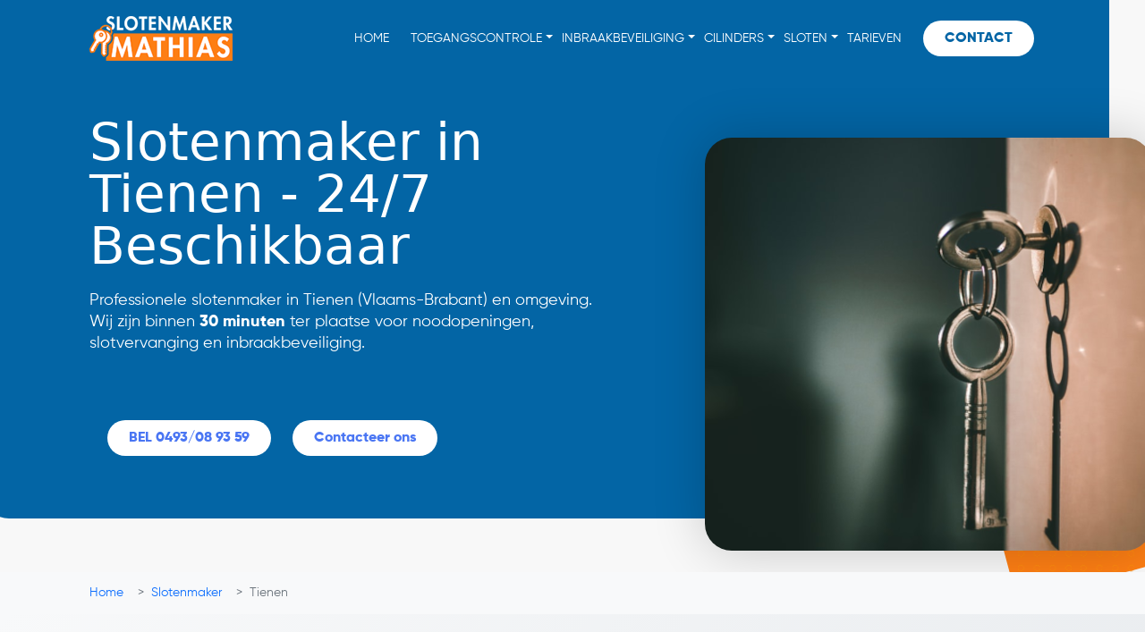

--- FILE ---
content_type: text/html; charset=UTF-8
request_url: https://slotenmakermathias.be/slotenmaker/tienen/
body_size: 41575
content:
<!DOCTYPE html>
<html lang="nl">
<head><meta charset="UTF-8"><script type="ad5f41ef57f3421baafe2b65-text/javascript">if(navigator.userAgent.match(/MSIE|Internet Explorer/i)||navigator.userAgent.match(/Trident\/7\..*?rv:11/i)){var href=document.location.href;if(!href.match(/[?&]nowprocket/)){if(href.indexOf("?")==-1){if(href.indexOf("#")==-1){document.location.href=href+"?nowprocket=1"}else{document.location.href=href.replace("#","?nowprocket=1#")}}else{if(href.indexOf("#")==-1){document.location.href=href+"&nowprocket=1"}else{document.location.href=href.replace("#","&nowprocket=1#")}}}}</script><script type="ad5f41ef57f3421baafe2b65-text/javascript">class RocketLazyLoadScripts{constructor(){this.triggerEvents=["keydown","mousedown","mousemove","touchmove","touchstart","touchend","wheel"],this.userEventHandler=this._triggerListener.bind(this),this.touchStartHandler=this._onTouchStart.bind(this),this.touchMoveHandler=this._onTouchMove.bind(this),this.touchEndHandler=this._onTouchEnd.bind(this),this.clickHandler=this._onClick.bind(this),this.interceptedClicks=[],window.addEventListener("pageshow",(e=>{this.persisted=e.persisted})),window.addEventListener("DOMContentLoaded",(()=>{this._preconnect3rdParties()})),this.delayedScripts={normal:[],async:[],defer:[]},this.allJQueries=[]}_addUserInteractionListener(e){document.hidden?e._triggerListener():(this.triggerEvents.forEach((t=>window.addEventListener(t,e.userEventHandler,{passive:!0}))),window.addEventListener("touchstart",e.touchStartHandler,{passive:!0}),window.addEventListener("mousedown",e.touchStartHandler),document.addEventListener("visibilitychange",e.userEventHandler))}_removeUserInteractionListener(){this.triggerEvents.forEach((e=>window.removeEventListener(e,this.userEventHandler,{passive:!0}))),document.removeEventListener("visibilitychange",this.userEventHandler)}_onTouchStart(e){"HTML"!==e.target.tagName&&(window.addEventListener("touchend",this.touchEndHandler),window.addEventListener("mouseup",this.touchEndHandler),window.addEventListener("touchmove",this.touchMoveHandler,{passive:!0}),window.addEventListener("mousemove",this.touchMoveHandler),e.target.addEventListener("click",this.clickHandler),this._renameDOMAttribute(e.target,"onclick","rocket-onclick"))}_onTouchMove(e){window.removeEventListener("touchend",this.touchEndHandler),window.removeEventListener("mouseup",this.touchEndHandler),window.removeEventListener("touchmove",this.touchMoveHandler,{passive:!0}),window.removeEventListener("mousemove",this.touchMoveHandler),e.target.removeEventListener("click",this.clickHandler),this._renameDOMAttribute(e.target,"rocket-onclick","onclick")}_onTouchEnd(e){window.removeEventListener("touchend",this.touchEndHandler),window.removeEventListener("mouseup",this.touchEndHandler),window.removeEventListener("touchmove",this.touchMoveHandler,{passive:!0}),window.removeEventListener("mousemove",this.touchMoveHandler)}_onClick(e){e.target.removeEventListener("click",this.clickHandler),this._renameDOMAttribute(e.target,"rocket-onclick","onclick"),this.interceptedClicks.push(e),e.preventDefault(),e.stopPropagation(),e.stopImmediatePropagation()}_replayClicks(){window.removeEventListener("touchstart",this.touchStartHandler,{passive:!0}),window.removeEventListener("mousedown",this.touchStartHandler),this.interceptedClicks.forEach((e=>{e.target.dispatchEvent(new MouseEvent("click",{view:e.view,bubbles:!0,cancelable:!0}))}))}_renameDOMAttribute(e,t,n){e.hasAttribute&&e.hasAttribute(t)&&(event.target.setAttribute(n,event.target.getAttribute(t)),event.target.removeAttribute(t))}_triggerListener(){this._removeUserInteractionListener(this),"loading"===document.readyState?document.addEventListener("DOMContentLoaded",this._loadEverythingNow.bind(this)):this._loadEverythingNow()}_preconnect3rdParties(){let e=[];document.querySelectorAll("script[type=rocketlazyloadscript]").forEach((t=>{if(t.hasAttribute("src")){const n=new URL(t.src).origin;n!==location.origin&&e.push({src:n,crossOrigin:t.crossOrigin||"module"===t.getAttribute("data-rocket-type")})}})),e=[...new Map(e.map((e=>[JSON.stringify(e),e]))).values()],this._batchInjectResourceHints(e,"preconnect")}async _loadEverythingNow(){this.lastBreath=Date.now(),this._delayEventListeners(),this._delayJQueryReady(this),this._handleDocumentWrite(),this._registerAllDelayedScripts(),this._preloadAllScripts(),await this._loadScriptsFromList(this.delayedScripts.normal),await this._loadScriptsFromList(this.delayedScripts.defer),await this._loadScriptsFromList(this.delayedScripts.async);try{await this._triggerDOMContentLoaded(),await this._triggerWindowLoad()}catch(e){}window.dispatchEvent(new Event("rocket-allScriptsLoaded")),this._replayClicks()}_registerAllDelayedScripts(){document.querySelectorAll("script[type=rocketlazyloadscript]").forEach((e=>{e.hasAttribute("src")?e.hasAttribute("async")&&!1!==e.async?this.delayedScripts.async.push(e):e.hasAttribute("defer")&&!1!==e.defer||"module"===e.getAttribute("data-rocket-type")?this.delayedScripts.defer.push(e):this.delayedScripts.normal.push(e):this.delayedScripts.normal.push(e)}))}async _transformScript(e){return await this._littleBreath(),new Promise((t=>{const n=document.createElement("script");[...e.attributes].forEach((e=>{let t=e.nodeName;"type"!==t&&("data-rocket-type"===t&&(t="type"),n.setAttribute(t,e.nodeValue))})),e.hasAttribute("src")?(n.addEventListener("load",t),n.addEventListener("error",t)):(n.text=e.text,t());try{e.parentNode.replaceChild(n,e)}catch(e){t()}}))}async _loadScriptsFromList(e){const t=e.shift();return t?(await this._transformScript(t),this._loadScriptsFromList(e)):Promise.resolve()}_preloadAllScripts(){this._batchInjectResourceHints([...this.delayedScripts.normal,...this.delayedScripts.defer,...this.delayedScripts.async],"preload")}_batchInjectResourceHints(e,t){var n=document.createDocumentFragment();e.forEach((e=>{if(e.src){const i=document.createElement("link");i.href=e.src,i.rel=t,"preconnect"!==t&&(i.as="script"),e.getAttribute&&"module"===e.getAttribute("data-rocket-type")&&(i.crossOrigin=!0),e.crossOrigin&&(i.crossOrigin=e.crossOrigin),n.appendChild(i)}})),document.head.appendChild(n)}_delayEventListeners(){let e={};function t(t,n){!function(t){function n(n){return e[t].eventsToRewrite.indexOf(n)>=0?"rocket-"+n:n}e[t]||(e[t]={originalFunctions:{add:t.addEventListener,remove:t.removeEventListener},eventsToRewrite:[]},t.addEventListener=function(){arguments[0]=n(arguments[0]),e[t].originalFunctions.add.apply(t,arguments)},t.removeEventListener=function(){arguments[0]=n(arguments[0]),e[t].originalFunctions.remove.apply(t,arguments)})}(t),e[t].eventsToRewrite.push(n)}function n(e,t){let n=e[t];Object.defineProperty(e,t,{get:()=>n||function(){},set(i){e["rocket"+t]=n=i}})}t(document,"DOMContentLoaded"),t(window,"DOMContentLoaded"),t(window,"load"),t(window,"pageshow"),t(document,"readystatechange"),n(document,"onreadystatechange"),n(window,"onload"),n(window,"onpageshow")}_delayJQueryReady(e){let t=window.jQuery;Object.defineProperty(window,"jQuery",{get:()=>t,set(n){if(n&&n.fn&&!e.allJQueries.includes(n)){n.fn.ready=n.fn.init.prototype.ready=function(t){e.domReadyFired?t.bind(document)(n):document.addEventListener("rocket-DOMContentLoaded",(()=>t.bind(document)(n)))};const t=n.fn.on;n.fn.on=n.fn.init.prototype.on=function(){if(this[0]===window){function e(e){return e.split(" ").map((e=>"load"===e||0===e.indexOf("load.")?"rocket-jquery-load":e)).join(" ")}"string"==typeof arguments[0]||arguments[0]instanceof String?arguments[0]=e(arguments[0]):"object"==typeof arguments[0]&&Object.keys(arguments[0]).forEach((t=>{delete Object.assign(arguments[0],{[e(t)]:arguments[0][t]})[t]}))}return t.apply(this,arguments),this},e.allJQueries.push(n)}t=n}})}async _triggerDOMContentLoaded(){this.domReadyFired=!0,await this._littleBreath(),document.dispatchEvent(new Event("rocket-DOMContentLoaded")),await this._littleBreath(),window.dispatchEvent(new Event("rocket-DOMContentLoaded")),await this._littleBreath(),document.dispatchEvent(new Event("rocket-readystatechange")),await this._littleBreath(),document.rocketonreadystatechange&&document.rocketonreadystatechange()}async _triggerWindowLoad(){await this._littleBreath(),window.dispatchEvent(new Event("rocket-load")),await this._littleBreath(),window.rocketonload&&window.rocketonload(),await this._littleBreath(),this.allJQueries.forEach((e=>e(window).trigger("rocket-jquery-load"))),await this._littleBreath();const e=new Event("rocket-pageshow");e.persisted=this.persisted,window.dispatchEvent(e),await this._littleBreath(),window.rocketonpageshow&&window.rocketonpageshow({persisted:this.persisted})}_handleDocumentWrite(){const e=new Map;document.write=document.writeln=function(t){const n=document.currentScript,i=document.createRange(),r=n.parentElement;let o=e.get(n);void 0===o&&(o=n.nextSibling,e.set(n,o));const s=document.createDocumentFragment();i.setStart(s,0),s.appendChild(i.createContextualFragment(t)),r.insertBefore(s,o)}}async _littleBreath(){Date.now()-this.lastBreath>45&&(await this._requestAnimFrame(),this.lastBreath=Date.now())}async _requestAnimFrame(){return document.hidden?new Promise((e=>setTimeout(e))):new Promise((e=>requestAnimationFrame(e)))}static run(){const e=new RocketLazyLoadScripts;e._addUserInteractionListener(e)}}RocketLazyLoadScripts.run();</script>
	
	<meta name="viewport" content="width=device-width, initial-scale=1, shrink-to-fit=no">
	<link rel="profile" href="https://gmpg.org/xfn/11">
	<meta name='robots' content='index, follow, max-image-preview:large, max-snippet:-1, max-video-preview:-1' />
	<style>img:is([sizes="auto" i], [sizes^="auto," i]) { contain-intrinsic-size: 3000px 1500px }</style>
	
	<!-- This site is optimized with the Yoast SEO plugin v24.9 - https://yoast.com/wordpress/plugins/seo/ -->
	<title>Slotenmaker Tienen | Goedkoop, Erkend en Betrouwbaar</title><link rel="stylesheet" href="https://slotenmakermathias.be/app/cache/min/1/bdad9d8265362599daf928012c71463c.css" media="all" data-minify="1" />
	<meta name="description" content="Slotenmaker Tienen: 24/7 spoedservice door Slotenmaker Mathias. Voor snelle interventies en herstellingen, contacteer ons direct!" />
	<link rel="canonical" href="https://slotenmakermathias.be/slotenmaker/tienen/" />
	<meta property="og:locale" content="nl_NL" />
	<meta property="og:type" content="article" />
	<meta property="og:title" content="Slotenmaker Tienen | Goedkoop, Erkend en Betrouwbaar" />
	<meta property="og:description" content="Slotenmaker Tienen: 24/7 spoedservice door Slotenmaker Mathias. Voor snelle interventies en herstellingen, contacteer ons direct!" />
	<meta property="og:url" content="https://slotenmakermathias.be/slotenmaker/tienen/" />
	<meta property="og:site_name" content="Slotenmaker Mathias" />
	<meta property="og:image" content="https://slotenmakermathias.be/app/uploads/2021/10/toegang.png" />
	<meta property="og:image:width" content="500" />
	<meta property="og:image:height" content="462" />
	<meta property="og:image:type" content="image/png" />
	<meta name="twitter:card" content="summary_large_image" />
	<meta name="twitter:label1" content="Geschatte leestijd" />
	<meta name="twitter:data1" content="3 minuten" />
	<script type="application/ld+json" class="yoast-schema-graph">{"@context":"https://schema.org","@graph":[{"@type":"WebPage","@id":"https://slotenmakermathias.be/slotenmaker/tienen/","url":"https://slotenmakermathias.be/slotenmaker/tienen/","name":"Slotenmaker Tienen | Goedkoop, Erkend en Betrouwbaar","isPartOf":{"@id":"https://slotenmakermathias.be/#website"},"primaryImageOfPage":{"@id":"https://slotenmakermathias.be/slotenmaker/tienen/#primaryimage"},"image":{"@id":"https://slotenmakermathias.be/slotenmaker/tienen/#primaryimage"},"thumbnailUrl":"https://slotenmakermathias.be/app/uploads/2021/10/toegang.png","datePublished":"2025-12-09T22:37:09+00:00","description":"Slotenmaker Tienen: 24/7 spoedservice door Slotenmaker Mathias. Voor snelle interventies en herstellingen, contacteer ons direct!","breadcrumb":{"@id":"https://slotenmakermathias.be/slotenmaker/tienen/#breadcrumb"},"inLanguage":"nl","potentialAction":[{"@type":"ReadAction","target":["https://slotenmakermathias.be/slotenmaker/tienen/"]}]},{"@type":"ImageObject","inLanguage":"nl","@id":"https://slotenmakermathias.be/slotenmaker/tienen/#primaryimage","url":"https://slotenmakermathias.be/app/uploads/2021/10/toegang.png","contentUrl":"https://slotenmakermathias.be/app/uploads/2021/10/toegang.png","width":500,"height":462,"caption":"Sleutel in de bruine deur"},{"@type":"BreadcrumbList","@id":"https://slotenmakermathias.be/slotenmaker/tienen/#breadcrumb","itemListElement":[{"@type":"ListItem","position":1,"name":"Home","item":"https://slotenmakermathias.be/"},{"@type":"ListItem","position":2,"name":"Slotenmaker","item":"https://slotenmakermathias.be/slotenmaker/"},{"@type":"ListItem","position":3,"name":"Slotenmaker Tienen"}]},{"@type":"WebSite","@id":"https://slotenmakermathias.be/#website","url":"https://slotenmakermathias.be/","name":"Slotenmaker Mathias","description":"Slotenmaker Mathias","potentialAction":[{"@type":"SearchAction","target":{"@type":"EntryPoint","urlTemplate":"https://slotenmakermathias.be/?s={search_term_string}"},"query-input":{"@type":"PropertyValueSpecification","valueRequired":true,"valueName":"search_term_string"}}],"inLanguage":"nl"}]}</script>
	<!-- / Yoast SEO plugin. -->


<link rel='dns-prefetch' href='//cdnjs.cloudflare.com' />
<link rel='dns-prefetch' href='//stats.wp.com' />

<link rel="alternate" type="application/rss+xml" title="Slotenmaker Mathias &raquo; Feed" href="https://slotenmakermathias.be/feed/" />
<link rel="alternate" type="application/rss+xml" title="Slotenmaker Mathias &raquo; Reactiesfeed" href="https://slotenmakermathias.be/comments/feed/" />
<style id='wp-emoji-styles-inline-css'>

	img.wp-smiley, img.emoji {
		display: inline !important;
		border: none !important;
		box-shadow: none !important;
		height: 1em !important;
		width: 1em !important;
		margin: 0 0.07em !important;
		vertical-align: -0.1em !important;
		background: none !important;
		padding: 0 !important;
	}
</style>

<style id='classic-theme-styles-inline-css'>
/*! This file is auto-generated */
.wp-block-button__link{color:#fff;background-color:#32373c;border-radius:9999px;box-shadow:none;text-decoration:none;padding:calc(.667em + 2px) calc(1.333em + 2px);font-size:1.125em}.wp-block-file__button{background:#32373c;color:#fff;text-decoration:none}
</style>


<style id='jetpack-sharing-buttons-style-inline-css'>
.jetpack-sharing-buttons__services-list{display:flex;flex-direction:row;flex-wrap:wrap;gap:0;list-style-type:none;margin:5px;padding:0}.jetpack-sharing-buttons__services-list.has-small-icon-size{font-size:12px}.jetpack-sharing-buttons__services-list.has-normal-icon-size{font-size:16px}.jetpack-sharing-buttons__services-list.has-large-icon-size{font-size:24px}.jetpack-sharing-buttons__services-list.has-huge-icon-size{font-size:36px}@media print{.jetpack-sharing-buttons__services-list{display:none!important}}.editor-styles-wrapper .wp-block-jetpack-sharing-buttons{gap:0;padding-inline-start:0}ul.jetpack-sharing-buttons__services-list.has-background{padding:1.25em 2.375em}
</style>
<style id='global-styles-inline-css'>
:root{--wp--preset--aspect-ratio--square: 1;--wp--preset--aspect-ratio--4-3: 4/3;--wp--preset--aspect-ratio--3-4: 3/4;--wp--preset--aspect-ratio--3-2: 3/2;--wp--preset--aspect-ratio--2-3: 2/3;--wp--preset--aspect-ratio--16-9: 16/9;--wp--preset--aspect-ratio--9-16: 9/16;--wp--preset--color--black: #000000;--wp--preset--color--cyan-bluish-gray: #abb8c3;--wp--preset--color--white: #fff;--wp--preset--color--pale-pink: #f78da7;--wp--preset--color--vivid-red: #cf2e2e;--wp--preset--color--luminous-vivid-orange: #ff6900;--wp--preset--color--luminous-vivid-amber: #fcb900;--wp--preset--color--light-green-cyan: #7bdcb5;--wp--preset--color--vivid-green-cyan: #00d084;--wp--preset--color--pale-cyan-blue: #8ed1fc;--wp--preset--color--vivid-cyan-blue: #0693e3;--wp--preset--color--vivid-purple: #9b51e0;--wp--preset--color--blue: #0d6efd;--wp--preset--color--indigo: #6610f2;--wp--preset--color--purple: #5533ff;--wp--preset--color--pink: #d63384;--wp--preset--color--red: #dc3545;--wp--preset--color--orange: #fd7e14;--wp--preset--color--yellow: #ffc107;--wp--preset--color--green: #198754;--wp--preset--color--teal: #20c997;--wp--preset--color--cyan: #0dcaf0;--wp--preset--color--gray: #6c757d;--wp--preset--color--gray-dark: #343a40;--wp--preset--gradient--vivid-cyan-blue-to-vivid-purple: linear-gradient(135deg,rgba(6,147,227,1) 0%,rgb(155,81,224) 100%);--wp--preset--gradient--light-green-cyan-to-vivid-green-cyan: linear-gradient(135deg,rgb(122,220,180) 0%,rgb(0,208,130) 100%);--wp--preset--gradient--luminous-vivid-amber-to-luminous-vivid-orange: linear-gradient(135deg,rgba(252,185,0,1) 0%,rgba(255,105,0,1) 100%);--wp--preset--gradient--luminous-vivid-orange-to-vivid-red: linear-gradient(135deg,rgba(255,105,0,1) 0%,rgb(207,46,46) 100%);--wp--preset--gradient--very-light-gray-to-cyan-bluish-gray: linear-gradient(135deg,rgb(238,238,238) 0%,rgb(169,184,195) 100%);--wp--preset--gradient--cool-to-warm-spectrum: linear-gradient(135deg,rgb(74,234,220) 0%,rgb(151,120,209) 20%,rgb(207,42,186) 40%,rgb(238,44,130) 60%,rgb(251,105,98) 80%,rgb(254,248,76) 100%);--wp--preset--gradient--blush-light-purple: linear-gradient(135deg,rgb(255,206,236) 0%,rgb(152,150,240) 100%);--wp--preset--gradient--blush-bordeaux: linear-gradient(135deg,rgb(254,205,165) 0%,rgb(254,45,45) 50%,rgb(107,0,62) 100%);--wp--preset--gradient--luminous-dusk: linear-gradient(135deg,rgb(255,203,112) 0%,rgb(199,81,192) 50%,rgb(65,88,208) 100%);--wp--preset--gradient--pale-ocean: linear-gradient(135deg,rgb(255,245,203) 0%,rgb(182,227,212) 50%,rgb(51,167,181) 100%);--wp--preset--gradient--electric-grass: linear-gradient(135deg,rgb(202,248,128) 0%,rgb(113,206,126) 100%);--wp--preset--gradient--midnight: linear-gradient(135deg,rgb(2,3,129) 0%,rgb(40,116,252) 100%);--wp--preset--font-size--small: 13px;--wp--preset--font-size--medium: 20px;--wp--preset--font-size--large: 36px;--wp--preset--font-size--x-large: 42px;--wp--preset--spacing--20: 0.44rem;--wp--preset--spacing--30: 0.67rem;--wp--preset--spacing--40: 1rem;--wp--preset--spacing--50: 1.5rem;--wp--preset--spacing--60: 2.25rem;--wp--preset--spacing--70: 3.38rem;--wp--preset--spacing--80: 5.06rem;--wp--preset--shadow--natural: 6px 6px 9px rgba(0, 0, 0, 0.2);--wp--preset--shadow--deep: 12px 12px 50px rgba(0, 0, 0, 0.4);--wp--preset--shadow--sharp: 6px 6px 0px rgba(0, 0, 0, 0.2);--wp--preset--shadow--outlined: 6px 6px 0px -3px rgba(255, 255, 255, 1), 6px 6px rgba(0, 0, 0, 1);--wp--preset--shadow--crisp: 6px 6px 0px rgba(0, 0, 0, 1);}:where(.is-layout-flex){gap: 0.5em;}:where(.is-layout-grid){gap: 0.5em;}body .is-layout-flex{display: flex;}.is-layout-flex{flex-wrap: wrap;align-items: center;}.is-layout-flex > :is(*, div){margin: 0;}body .is-layout-grid{display: grid;}.is-layout-grid > :is(*, div){margin: 0;}:where(.wp-block-columns.is-layout-flex){gap: 2em;}:where(.wp-block-columns.is-layout-grid){gap: 2em;}:where(.wp-block-post-template.is-layout-flex){gap: 1.25em;}:where(.wp-block-post-template.is-layout-grid){gap: 1.25em;}.has-black-color{color: var(--wp--preset--color--black) !important;}.has-cyan-bluish-gray-color{color: var(--wp--preset--color--cyan-bluish-gray) !important;}.has-white-color{color: var(--wp--preset--color--white) !important;}.has-pale-pink-color{color: var(--wp--preset--color--pale-pink) !important;}.has-vivid-red-color{color: var(--wp--preset--color--vivid-red) !important;}.has-luminous-vivid-orange-color{color: var(--wp--preset--color--luminous-vivid-orange) !important;}.has-luminous-vivid-amber-color{color: var(--wp--preset--color--luminous-vivid-amber) !important;}.has-light-green-cyan-color{color: var(--wp--preset--color--light-green-cyan) !important;}.has-vivid-green-cyan-color{color: var(--wp--preset--color--vivid-green-cyan) !important;}.has-pale-cyan-blue-color{color: var(--wp--preset--color--pale-cyan-blue) !important;}.has-vivid-cyan-blue-color{color: var(--wp--preset--color--vivid-cyan-blue) !important;}.has-vivid-purple-color{color: var(--wp--preset--color--vivid-purple) !important;}.has-black-background-color{background-color: var(--wp--preset--color--black) !important;}.has-cyan-bluish-gray-background-color{background-color: var(--wp--preset--color--cyan-bluish-gray) !important;}.has-white-background-color{background-color: var(--wp--preset--color--white) !important;}.has-pale-pink-background-color{background-color: var(--wp--preset--color--pale-pink) !important;}.has-vivid-red-background-color{background-color: var(--wp--preset--color--vivid-red) !important;}.has-luminous-vivid-orange-background-color{background-color: var(--wp--preset--color--luminous-vivid-orange) !important;}.has-luminous-vivid-amber-background-color{background-color: var(--wp--preset--color--luminous-vivid-amber) !important;}.has-light-green-cyan-background-color{background-color: var(--wp--preset--color--light-green-cyan) !important;}.has-vivid-green-cyan-background-color{background-color: var(--wp--preset--color--vivid-green-cyan) !important;}.has-pale-cyan-blue-background-color{background-color: var(--wp--preset--color--pale-cyan-blue) !important;}.has-vivid-cyan-blue-background-color{background-color: var(--wp--preset--color--vivid-cyan-blue) !important;}.has-vivid-purple-background-color{background-color: var(--wp--preset--color--vivid-purple) !important;}.has-black-border-color{border-color: var(--wp--preset--color--black) !important;}.has-cyan-bluish-gray-border-color{border-color: var(--wp--preset--color--cyan-bluish-gray) !important;}.has-white-border-color{border-color: var(--wp--preset--color--white) !important;}.has-pale-pink-border-color{border-color: var(--wp--preset--color--pale-pink) !important;}.has-vivid-red-border-color{border-color: var(--wp--preset--color--vivid-red) !important;}.has-luminous-vivid-orange-border-color{border-color: var(--wp--preset--color--luminous-vivid-orange) !important;}.has-luminous-vivid-amber-border-color{border-color: var(--wp--preset--color--luminous-vivid-amber) !important;}.has-light-green-cyan-border-color{border-color: var(--wp--preset--color--light-green-cyan) !important;}.has-vivid-green-cyan-border-color{border-color: var(--wp--preset--color--vivid-green-cyan) !important;}.has-pale-cyan-blue-border-color{border-color: var(--wp--preset--color--pale-cyan-blue) !important;}.has-vivid-cyan-blue-border-color{border-color: var(--wp--preset--color--vivid-cyan-blue) !important;}.has-vivid-purple-border-color{border-color: var(--wp--preset--color--vivid-purple) !important;}.has-vivid-cyan-blue-to-vivid-purple-gradient-background{background: var(--wp--preset--gradient--vivid-cyan-blue-to-vivid-purple) !important;}.has-light-green-cyan-to-vivid-green-cyan-gradient-background{background: var(--wp--preset--gradient--light-green-cyan-to-vivid-green-cyan) !important;}.has-luminous-vivid-amber-to-luminous-vivid-orange-gradient-background{background: var(--wp--preset--gradient--luminous-vivid-amber-to-luminous-vivid-orange) !important;}.has-luminous-vivid-orange-to-vivid-red-gradient-background{background: var(--wp--preset--gradient--luminous-vivid-orange-to-vivid-red) !important;}.has-very-light-gray-to-cyan-bluish-gray-gradient-background{background: var(--wp--preset--gradient--very-light-gray-to-cyan-bluish-gray) !important;}.has-cool-to-warm-spectrum-gradient-background{background: var(--wp--preset--gradient--cool-to-warm-spectrum) !important;}.has-blush-light-purple-gradient-background{background: var(--wp--preset--gradient--blush-light-purple) !important;}.has-blush-bordeaux-gradient-background{background: var(--wp--preset--gradient--blush-bordeaux) !important;}.has-luminous-dusk-gradient-background{background: var(--wp--preset--gradient--luminous-dusk) !important;}.has-pale-ocean-gradient-background{background: var(--wp--preset--gradient--pale-ocean) !important;}.has-electric-grass-gradient-background{background: var(--wp--preset--gradient--electric-grass) !important;}.has-midnight-gradient-background{background: var(--wp--preset--gradient--midnight) !important;}.has-small-font-size{font-size: var(--wp--preset--font-size--small) !important;}.has-medium-font-size{font-size: var(--wp--preset--font-size--medium) !important;}.has-large-font-size{font-size: var(--wp--preset--font-size--large) !important;}.has-x-large-font-size{font-size: var(--wp--preset--font-size--x-large) !important;}
:where(.wp-block-post-template.is-layout-flex){gap: 1.25em;}:where(.wp-block-post-template.is-layout-grid){gap: 1.25em;}
:where(.wp-block-columns.is-layout-flex){gap: 2em;}:where(.wp-block-columns.is-layout-grid){gap: 2em;}
:root :where(.wp-block-pullquote){font-size: 1.5em;line-height: 1.6;}
</style>


<style id='child-understrap-styles-inline-css'>

		/* Breadcrumb Navigation */
		.breadcrumb-nav {
			background-color: #f8f9fa;
			padding: 12px 0;
			margin-bottom: 0;
		}
		.breadcrumb-nav .breadcrumb {
			margin-bottom: 0;
			padding: 0;
			background: transparent;
			display: flex;
			flex-wrap: wrap;
			list-style: none;
		}
		.breadcrumb-nav .breadcrumb-item {
			font-size: 14px;
		}
		.breadcrumb-nav .breadcrumb-item + .breadcrumb-item::before {
			content: ">";
			padding: 0 8px;
			color: #6c757d;
		}
		.breadcrumb-nav .breadcrumb-item a {
			color: #0d6efd;
			text-decoration: none;
		}
		.breadcrumb-nav .breadcrumb-item a:hover {
			text-decoration: underline;
		}
		.breadcrumb-nav .breadcrumb-item.active {
			color: #6c757d;
		}

		/* Hero Subtitle */
		.hero__subtitle {
			font-size: 1.1rem;
			line-height: 1.6;
			color: #555;
			margin-bottom: 1.5rem;
		}

		/* Trust Signals Section */
		.trust-signals {
			background: linear-gradient(135deg, #f8f9fa 0%, #e9ecef 100%);
			padding: 40px 0;
		}
		.trust-signals__inner {
			display: grid;
			grid-template-columns: repeat(4, 1fr);
			gap: 20px;
		}
		@media (max-width: 992px) {
			.trust-signals__inner {
				grid-template-columns: repeat(2, 1fr);
			}
		}
		@media (max-width: 576px) {
			.trust-signals__inner {
				grid-template-columns: 1fr;
			}
		}
		.trust-signals__item {
			display: flex;
			align-items: center;
			gap: 15px;
			background: #fff;
			padding: 20px;
			border-radius: 10px;
			box-shadow: 0 2px 10px rgba(0,0,0,0.08);
		}
		.trust-signals__item-icon {
			flex-shrink: 0;
			color: #f7b500;
		}
		.trust-signals__item-icon svg {
			width: 40px;
			height: 40px;
		}
		.trust-signals__item-content {
			display: flex;
			flex-direction: column;
		}
		.trust-signals__item-content strong {
			font-size: 1rem;
			color: #333;
		}
		.trust-signals__item-content span {
			font-size: 0.85rem;
			color: #666;
		}

		/* Services Overview Section */
		.services-overview {
			padding: 40px 0 20px;
			text-align: center;
		}
		.services-overview h2 {
			font-size: 2rem;
			margin-bottom: 10px;
		}
		.services-overview__subtitle {
			font-size: 1.1rem;
			color: #555;
			max-width: 700px;
			margin: 0 auto;
		}

		/* Why Choose Us Section */
		.why-choose-us {
			padding: 40px 0;
			margin-bottom: 30px;
			background: #fff;
			border-radius: 10px;
		}
		.why-choose-us h2 {
			font-size: 1.75rem;
			margin-bottom: 20px;
			color: #333;
		}
		.why-choose-us__content p {
			font-size: 1.05rem;
			line-height: 1.7;
			color: #555;
			margin-bottom: 20px;
		}
		.why-choose-us__list {
			list-style: none;
			padding: 0;
			margin: 0;
		}
		.why-choose-us__list li {
			padding: 12px 0 12px 35px;
			position: relative;
			font-size: 1rem;
			border-bottom: 1px solid #eee;
		}
		.why-choose-us__list li:last-child {
			border-bottom: none;
		}
		.why-choose-us__list li::before {
			content: "✓";
			position: absolute;
			left: 0;
			top: 12px;
			color: #28a745;
			font-weight: bold;
			font-size: 1.2rem;
		}

		/* Nearby Cities Section */
		.nearby-cities {
			background: #f8f9fa;
			padding: 60px 0;
		}
		.nearby-cities__inner {
			text-align: center;
		}
		.nearby-cities h3 {
			font-size: 1.75rem;
			margin-bottom: 10px;
		}
		.nearby-cities__subtitle {
			font-size: 1rem;
			color: #666;
			margin-bottom: 30px;
		}
		.nearby-cities__grid {
			display: grid;
			grid-template-columns: repeat(3, 1fr);
			gap: 15px;
			max-width: 900px;
			margin: 0 auto;
		}
		@media (max-width: 768px) {
			.nearby-cities__grid {
				grid-template-columns: repeat(2, 1fr);
			}
		}
		@media (max-width: 480px) {
			.nearby-cities__grid {
				grid-template-columns: 1fr;
			}
		}
		.nearby-cities__item {
			display: flex;
			align-items: center;
			gap: 10px;
			padding: 15px 20px;
			background: #fff;
			border-radius: 8px;
			text-decoration: none;
			color: #333;
			transition: all 0.3s ease;
			box-shadow: 0 2px 5px rgba(0,0,0,0.05);
		}
		.nearby-cities__item:hover {
			transform: translateY(-3px);
			box-shadow: 0 5px 15px rgba(0,0,0,0.1);
			color: #f7b500;
		}
		.nearby-cities__item-icon {
			flex-shrink: 0;
			color: #f7b500;
		}
		.nearby-cities__item-icon svg {
			width: 20px;
			height: 20px;
		}
		.nearby-cities__item-text {
			font-size: 0.95rem;
			font-weight: 500;
		}
	
</style>







<style id='rocket-lazyload-inline-css'>
.rll-youtube-player{position:relative;padding-bottom:56.23%;height:0;overflow:hidden;max-width:100%;}.rll-youtube-player:focus-within{outline: 2px solid currentColor;outline-offset: 5px;}.rll-youtube-player iframe{position:absolute;top:0;left:0;width:100%;height:100%;z-index:100;background:0 0}.rll-youtube-player img{bottom:0;display:block;left:0;margin:auto;max-width:100%;width:100%;position:absolute;right:0;top:0;border:none;height:auto;-webkit-transition:.4s all;-moz-transition:.4s all;transition:.4s all}.rll-youtube-player img:hover{-webkit-filter:brightness(75%)}.rll-youtube-player .play{height:100%;width:100%;left:0;top:0;position:absolute;background:url(https://slotenmakermathias.be/app/plugins/wp-rocket/assets/img/youtube.png) no-repeat center;background-color: transparent !important;cursor:pointer;border:none;}.wp-embed-responsive .wp-has-aspect-ratio .rll-youtube-player{position:absolute;padding-bottom:0;width:100%;height:100%;top:0;bottom:0;left:0;right:0}
</style>
<script type="rocketlazyloadscript" src="https://slotenmakermathias.be/wp/wp-includes/js/jquery/jquery.min.js?ver=3.7.1" id="jquery-core-js" defer></script>
<script type="rocketlazyloadscript" src="https://slotenmakermathias.be/wp/wp-includes/js/jquery/jquery-migrate.min.js?ver=3.4.1" id="jquery-migrate-js" defer></script>
<link rel="https://api.w.org/" href="https://slotenmakermathias.be/wp-json/" /><link rel="alternate" title="JSON" type="application/json" href="https://slotenmakermathias.be/wp-json/wp/v2/pages/12083" /><link rel="EditURI" type="application/rsd+xml" title="RSD" href="https://slotenmakermathias.be/wp/xmlrpc.php?rsd" />
<meta name="generator" content="WordPress 6.8.2" />
<link rel='shortlink' href='https://slotenmakermathias.be/?p=12083' />
<link rel="alternate" title="oEmbed (JSON)" type="application/json+oembed" href="https://slotenmakermathias.be/wp-json/oembed/1.0/embed?url=https%3A%2F%2Fslotenmakermathias.be%2Fslotenmaker%2Ftienen%2F" />
<link rel="alternate" title="oEmbed (XML)" type="text/xml+oembed" href="https://slotenmakermathias.be/wp-json/oembed/1.0/embed?url=https%3A%2F%2Fslotenmakermathias.be%2Fslotenmaker%2Ftienen%2F&#038;format=xml" />
	<style>img#wpstats{display:none}</style>
		<!-- Google Tag Manager -->
<script type="rocketlazyloadscript">(function(w,d,s,l,i){w[l]=w[l]||[];w[l].push({'gtm.start':
new Date().getTime(),event:'gtm.js'});var f=d.getElementsByTagName(s)[0],
j=d.createElement(s),dl=l!='dataLayer'?'&l='+l:'';j.async=true;j.src=
'https://www.googletagmanager.com/gtm.js?id='+i+dl;f.parentNode.insertBefore(j,f);
})(window,document,'script','dataLayer','GTM-KJ586CTQ');</script>
<!-- End Google Tag Manager -->
    <meta name="mobile-web-app-capable" content="yes">
<meta name="apple-mobile-web-app-capable" content="yes">
<meta name="apple-mobile-web-app-title" content="Slotenmaker Mathias - Slotenmaker Mathias">
<link rel="icon" href="https://slotenmakermathias.be/app/uploads/2020/12/cropped-snel-32x32.png" sizes="32x32" />
<link rel="icon" href="https://slotenmakermathias.be/app/uploads/2020/12/cropped-snel-192x192.png" sizes="192x192" />
<link rel="apple-touch-icon" href="https://slotenmakermathias.be/app/uploads/2020/12/cropped-snel-180x180.png" />
<meta name="msapplication-TileImage" content="https://slotenmakermathias.be/app/uploads/2020/12/cropped-snel-270x270.png" />
		<style id="wp-custom-css">
			.rll-youtube-player {
	padding-bottom: 35%;
}

.rll-youtube-player img {
	max-width: 560px !important;
}


.tarief-container {
    max-width: 1100px;
    margin: 40px auto;
    padding: 0 15px;
}

.tarief-grid {
    display: flex;
    flex-wrap: wrap;
    gap: 22px;
    justify-content: space-between;
}

.tarief-card {
    flex: 1 1 calc(33% - 22px);
    background: #ffffff;
    border: 1px solid #e4e8f0;
    border-radius: 12px;
    padding: 20px 18px;
    box-shadow: 0 6px 14px rgba(0,0,0,0.06);
    transition: 0.25s;
}

.tarief-card:hover {
    transform: translateY(-5px);
    box-shadow: 0 10px 20px rgba(0,0,0,0.12);
}

.tarief-icon {
    width: 26px;
    height: 26px;
    margin-bottom: 10px;
    opacity: 0.9;
}

.tarief-title {
    font-size: 17px;
    font-weight: 700;
    margin-bottom: 12px;
    color: #0b4da2;
}

.tarief-row {
    display: flex;
    justify-content: space-between;
    padding: 6px 0;
    border-bottom: 1px solid #f1f1f1;
    font-size: 14px;
}

.tarief-row:last-child {
    border-bottom: none;
}

.tarief-label {
    color: #333;
}

.tarief-price {
    font-weight: 600;
    color: #000;
}

@media (max-width: 768px) {
    .tarief-card {
        flex: 1 1 100%;
    }
}

.tarief-head-title {
    font-size: 28px;
    font-weight: 800;
    margin-bottom: 6px;
    color: #111;
    text-align: center;
}

.tarief-head-sub {
    font-size: 15px;
    color: #555;
    margin-bottom: 25px;
    text-align: center;
}

.section-divider {
    width: 100%;
    height: 1px;
    background: #e5e5e5;
    margin: 40px 0;
}


.brussel-areas {
    background: #0365a5;
    padding: 48px 0;
    margin: 40px 0;
    border-radius: 22px;
}

.brussel-areas-inner {
    max-width: 1100px;
    margin: 0 auto;
    padding: 0 20px;
}

.brussel-areas-title {
    text-align: center;
    font-size: 26px;
    font-weight: 700;
    color: #ffffff;
    margin-bottom: 6px;
}

.brussel-areas-sub {
    text-align: center;
    font-size: 15px;
    color: rgba(255,255,255,0.85);
    margin-bottom: 26px;
}


.brussel-areas-list {
    display: flex;
    flex-wrap: wrap;
    justify-content: center;
    gap: 14px 18px;
}


.brussel-area-pill {
    display: inline-flex;
    align-items: center;
    justify-content: center;
    gap: 8px;
    padding: 10px 18px;
    min-width: 170px;                 
    background: #ffffff;              
    border-radius: 999px;
    font-size: 15px;
    font-weight: 600;
    color: #111111;
    text-decoration: none;
    box-shadow: 0 6px 16px rgba(0,0,0,0.15);
    transition: 0.25s ease;
    border: none;
}


.brussel-area-pill-icon {
    width: 14px;
    height: 14px;
    background: #ff7a00;              
    border-radius: 50%;
    transition: 0.25s ease;
}


.brussel-area-pill:hover {
    background: #ff7a00;
    color: #ffffff;
    transform: translateY(-2px);
    box-shadow: 0 10px 22px rgba(0,0,0,0.18);
}


.brussel-area-pill:hover .brussel-area-pill-icon {
    background: #ffffff;
}


@media (max-width: 768px) {
    .brussel-areas {
        border-radius: 0;
        margin: 30px 0;
        padding: 36px 0;
    }

    .brussel-area-pill {
        min-width: 140px;
        font-size: 14px;
        padding: 9px 14px;
    }
}



.brussel-steps {
    background: #0365a5;
    padding: 60px 20px;
    border-radius: 22px;
    margin: 50px auto;
    max-width: 1150px;
    color: white;
}

.steps-inner {
    text-align: center;
}

.steps-title {
    font-size: 28px;
    font-weight: 700;
    margin-bottom: 8px;
    color: #ffffff;
}

.steps-sub {
    font-size: 16px;
    color: #e5e5e5;
    margin-bottom: 40px;
}

.steps-line {
    width: 90%;
    height: 2px;
    background: rgba(255,255,255,0.25);
    margin: 0 auto 40px;
}

.steps-grid {
    display: flex;
    justify-content: space-between;
    flex-wrap: wrap;
    gap: 25px;
}

.step-item {
    flex: 1 1 200px;
    text-align: center;
}

.step-circle {
    width: 70px;
    height: 70px;
    background: #ff7a00; 
    color: white; 
    font-size: 28px;
    font-weight: 700;
    border-radius: 50%;
    margin: 0 auto 12px;
    display: flex;
    align-items: center;
    justify-content: center;
    box-shadow: 0 6px 18px rgba(0,0,0,0.15);
}

.step-text {
    font-size: 16px;
    font-weight: 500;
    color: #ffffff;
}


@media (max-width: 768px) {
    .brussel-steps {
        border-radius: 14px;
        padding: 40px 20px;
    }
    .steps-grid {
        flex-direction: column;
        align-items: center;
    }
    .steps-line {
        display: none;
    }
}



.brussel-reviews-section {
    background: #f5f7fb;
    padding: 60px 0 50px;
    margin: 40px 0 0;
}

.brussel-reviews-inner {
    max-width: 1100px;
    margin: 0 auto;
    padding: 0 20px;
}


.brussel-reviews-title {
    text-align: center;
    font-size: 28px;
    font-weight: 700;
    color: #111;
    margin-bottom: 10px;
}


.brussel-reviews-sub {
    text-align: center;
    font-size: 16px;
    color: #555;
    margin-bottom: 45px;
}


.brussel-reviews-grid {
    display: grid;
    grid-template-columns: repeat(3, 1fr);
    gap: 28px;
}


.brussel-review-card {
    background: #ffffff;
    border-radius: 16px;
    padding: 28px 24px;
    box-shadow: 0 12px 28px rgba(0,0,0,0.08);
    border: 1px solid rgba(0,0,0,0.06);
    transition: 0.25s ease;
}


.brussel-review-card:hover {
    transform: translateY(-6px);
    box-shadow: 0 18px 38px rgba(0,0,0,0.12);
}


.brussel-review-avatar {
    width: 48px;
    height: 48px;
    border-radius: 50%;
    background: #1d60c9;
    color: #fff;
    font-size: 20px;
    font-weight: 700;
    display: flex;
    align-items: center;
    justify-content: center;
    margin-bottom: 14px;
}


.brussel-review-name {
    font-size: 17px;
    font-weight: 700;
    color: #111;
    margin-bottom: 2px;
}

.brussel-review-type {
    font-size: 14px;
    color: #5a5a5a;
    margin-bottom: 12px;
}

.brussel-review-stars {
    color: #ff7a00;
    font-size: 15px;
    margin-bottom: 12px;
}

.brussel-review-text {
    font-size: 15px;
    line-height: 1.55;
    color: #333;
}

.highlight-orange {
    color: #111 !important;
    font-weight: 700;
}


@media (max-width: 980px) {
    .brussel-reviews-grid {
        grid-template-columns: repeat(2, 1fr);
    }
}

@media (max-width: 640px) {
    .brussel-reviews-section {
        padding: 40px 0 35px;
    }

    .brussel-reviews-title {
        font-size: 22px;
    }

    .brussel-reviews-grid {
        grid-template-columns: 1fr;
        gap: 18px;
    }
}



.brussel-steps-section {
    background: #f5f7fb;
    padding: 60px 0;
    margin: 40px 0;
}

.brussel-steps-inner {
    max-width: 1100px;
    margin: 0 auto;
    padding: 0 20px;
}


.brussel-steps-eyebrow {
    text-transform: uppercase;
    font-size: 13px;
    letter-spacing: 0.08em;
    color: #ff7a00;
    font-weight: 600;
    margin-bottom: 8px;
}

.brussel-steps-title {
    font-size: 26px;
    font-weight: 700;
    color: #111111;
    margin-bottom: 10px;
}

.brussel-steps-text {
    font-size: 15px;
    line-height: 1.6;
    color: #4a5570;
    max-width: 760px;
    margin-bottom: 35px;
}

.brussel-steps-row {
    position: relative;
    display: flex;
    justify-content: space-between;
    gap: 24px;
}

.brussel-steps-row::before {
    content: "";
    position: absolute;
    top: 38px;
    left: 0;
    right: 0;
    height: 2px;
    background: rgba(3, 101, 165, 0.18);
    z-index: 0;
}

.brussel-step {
    position: relative;
    z-index: 1;
    flex: 1 1 0;
    text-align: center;
}

.brussel-step-circle {
    width: 64px;
    height: 64px;
    border-radius: 50%;
    margin: 0 auto 14px;
    background: #ffffff;
    border: 3px solid #0365a5;
    display: flex;
    align-items: center;
    justify-content: center;
    font-weight: 700;
    font-size: 20px;
    color: #0365a5;
    box-shadow: 0 10px 24px rgba(0,0,0,0.12);
    transition: transform 0.2s ease, box-shadow 0.2s ease, background 0.2s ease, color 0.2s ease, border-color 0.2s ease;
}

.brussel-step-title {
    font-size: 16px;
    font-weight: 600;
    color: #111111;
    margin-bottom: 6px;
}

.brussel-step-text {
    font-size: 14px;
    line-height: 1.6;
    color: #4a5570;
}

.brussel-step:hover .brussel-step-circle {
    background: #ff7a00;
    border-color: #ff7a00;
    color: #ffffff;
    transform: translateY(-4px);
    box-shadow: 0 14px 30px rgba(0,0,0,0.20);
}

@media (max-width: 900px) {
    .brussel-steps-row {
        flex-direction: column;
        gap: 28px;
    }
    .brussel-steps-row::before {
        display: none;
    }
    .brussel-step {
        text-align: left;
        display: flex;
        align-items: flex-start;
        gap: 18px;
    }
    .brussel-step-circle {
        margin: 0;
        flex-shrink: 0;
    }
    .brussel-step-title {
        margin-top: 4px;
    }
}

@media (max-width: 640px) {
    .brussel-steps-section {
        padding: 45px 0;
        margin: 30px 0;
    }
    .brussel-steps-title {
        font-size: 22px;
    }
}




.brussel-benefits {
    background: #f5f7fb;
    padding: 60px 20px;
    border-radius: 20px;
    margin: 50px auto;
    max-width: 1200px;
}

.brussel-benefits-title {
    text-align: center;
    font-size: 28px;
    font-weight: 700;
    margin-bottom: 10px;
    color: #0d2c54;
}

.brussel-benefits-sub {
    text-align: center;
    font-size: 16px;
    color: #333;
    max-width: 700px;
    margin: 0 auto 40px;
}

.brussel-benefits-grid {
    display: grid;
    grid-template-columns: repeat(3, 1fr);
    gap: 25px;
}

.benefit-card {
    background: #ffffff;
    padding: 25px;
    border-radius: 14px;
    box-shadow: 0 6px 18px rgba(0,0,0,0.07);
    text-align: center;
    transition: 0.2s ease;
}

.benefit-card:hover {
    transform: translateY(-4px);
    box-shadow: 0 10px 25px rgba(0,0,0,0.12);
}

.benefit-icon {
    font-size: 34px;
    margin-bottom: 12px;
    color: #ff7a00;
}

.benefit-card h3 {
    font-size: 18px;
    font-weight: 700;
    color: #0d2c54;
    margin-bottom: 10px;
}

.benefit-card p {
    font-size: 14px;
    line-height: 1.5;
    color: #444;
}

@media (max-width: 900px) {
    .brussel-benefits-grid {
        grid-template-columns: repeat(2, 1fr);
    }
}

@media (max-width: 600px) {
    .brussel-benefits-grid {
        grid-template-columns: 1fr;
    }
}



.brussel-short-benefits {
    display: flex;
    flex-wrap: wrap;
    gap: 14px;
    margin-top: 25px;
}




.brussel-short-benefits {
    max-width: 430px;              
    margin-top: 24px;
    display: flex;
    flex-wrap: wrap;
    gap: 12px 14px;                
}


.short-benefit-item {
    flex: 1 1 calc(50% - 14px);    
    display: flex;
    align-items: center;
    gap: 8px;
    background: #f5f7fb;           
    padding: 10px 16px;
    border-radius: 999px;          
    font-size: 14px;
    font-weight: 500;
    color: #2d2d2d;
    box-shadow: 0 4px 12px rgba(0,0,0,0.06);
    transition: 0.2s ease;
    border: 1px solid rgba(0,0,0,0.03);
}


.short-benefit-item span {
    font-size: 18px;
    display: inline-flex;
    align-items: center;
    justify-content: center;
}


.short-benefit-item:hover {
    background: #ff7a00;           
    color: #ffffff;
    transform: translateY(-2px);
    box-shadow: 0 8px 18px rgba(0,0,0,0.14);
}


.short-benefit-item:hover span {
    color: #ffffff;
}


@media (max-width: 768px) {
    .brussel-short-benefits {
        max-width: 100%;
        margin-top: 18px;
    }

    .short-benefit-item {
        flex: 1 1 100%;
    }
}




.st-voordelen-section {
    background: #f5f7fb;
    padding: 50px 0;
    margin: 40px 0;
}

.st-voordelen-inner {
    max-width: 1100px;
    margin: 0 auto;
    padding: 0 20px;
    display: flex;
    gap: 40px;
    align-items: stretch;
}

.st-voordelen-left {
    flex: 1 1 60%;
}

.st-voordelen-label {
    text-transform: uppercase;
    font-size: 12px;
    letter-spacing: 0.12em;
    font-weight: 600;
    color: #ff7a00;
    margin-bottom: 6px;
}

.st-voordelen-title {
    font-size: 24px;
    font-weight: 700;
    color: #111111;
    margin-bottom: 12px;
}

.st-voordelen-text {
    font-size: 15px;
    color: #4a4f5c;
    margin-bottom: 18px;
    line-height: 1.6;
}


.st-voordelen-list {
    list-style: none;
    margin: 0 0 20px;
    padding: 0;
}

.st-voordelen-list li {
    display: flex;
    align-items: flex-start;
    gap: 8px;
    margin-bottom: 8px;
    font-size: 14px;
    color: #333333;
}

.st-voordelen-check {
    width: 18px;
    height: 18px;
    border-radius: 999px;
    background: #ff7a00;
    display: inline-flex;
    align-items: center;
    justify-content: center;
    font-size: 11px;
    color: #ffffff;
    flex-shrink: 0;
}


.st-voordelen-services-title {
    font-size: 14px;
    font-weight: 600;
    margin: 14px 0 8px;
    color: #111111;
}

.st-voordelen-services {
    display: flex;
    flex-wrap: wrap;
    gap: 8px;
}

.st-voordelen-service-pill {
    font-size: 13px;
    padding: 6px 12px;
    border-radius: 999px;
    background: #ffffff;
    border: 1px solid rgba(0,0,0,0.05);
    color: #0365a5;
    font-weight: 500;
}



.st-voordelen-right {
    flex: 1 1 40%;
    display: flex;
    align-items: stretch;
}

.st-actie-card {
    position: relative;
    background: linear-gradient(135deg, #ffb347 0%, #ff7a00 60%, #ff5a00 100%);
    border-radius: 18px;
    padding: 22px 22px 18px;
    color: #ffffff;
    box-shadow: 0 14px 30px rgba(0,0,0,0.20);
    width: 100%;
    overflow: hidden;
}

.st-actie-label {
    font-size: 11px;
    text-transform: uppercase;
    letter-spacing: 0.14em;
    opacity: 0.9;
    margin-bottom: 6px;
}

.st-actie-title {
    font-size: 18px;
    font-weight: 800;
    margin-bottom: 6px;
}

.st-actie-sub {
    font-size: 14px;
    font-weight: 500;
    margin-bottom: 10px;
}

.st-actie-price {
    font-size: 22px;
    font-weight: 800;
    margin-bottom: 4px;
}

.st-actie-note {
    font-size: 12px;
    opacity: 0.9;
}


.st-actie-badge {
    position: absolute;
    right: -25px;
    top: 18px;
    width: 120px;
    height: 120px;
    border-radius: 26px;
    background: rgba(255,255,255,0.22);
    border: 2px solid rgba(255,255,255,0.55);
    transform: rotate(18deg);
}

.st-actie-dots {
    position: absolute;
    right: 12px;
    bottom: 10px;
    display: grid;
    grid-template-columns: repeat(4, 6px);
    gap: 5px;
}

.st-actie-dots span {
    width: 6px;
    height: 6px;
    border-radius: 50%;
    background: rgba(255,255,255,0.7);
}



@media (max-width: 900px) {
    .st-voordelen-inner {
        flex-direction: column;
    }

    .st-voordelen-right {
        order: -1;
    }
}



.faq-st-section {
    background: #f5f7fb;
    padding: 50px 0;
    margin: 40px 0;
}

.faq-st-inner {
    max-width: 1100px;
    margin: 0 auto;
    padding: 0 20px;
}

.faq-st-title {
    text-align: center;
    font-size: 26px;
    font-weight: 700;
    color: #111111;
    margin-bottom: 8px;
}

.faq-st-intro {
    text-align: center;
    font-size: 15px;
    color: #555555;
    margin-bottom: 30px;
}


.faq-st-item {
    background: #ffffff;
    border-radius: 12px;
    box-shadow: 0 10px 25px rgba(0,0,0,0.06);
    margin-bottom: 14px;
    overflow: hidden;
}


.faq-st-toggle {
    display: none;
}

.faq-st-question {
    display: flex;
    align-items: center;
    justify-content: space-between;
    padding: 16px 20px;
    cursor: pointer;
    font-size: 15px;
    font-weight: 600;
    color: #111111;
}

.faq-st-question-text {
    flex: 1;
    margin-right: 12px;
}


.faq-st-question-icon {
    width: 26px;
    height: 26px;
    border-radius: 50%;
    background: #0365a5;
    display: flex;
    align-items: center;
    justify-content: center;
    color: #ffffff;
    font-size: 18px;
    line-height: 1;
    transition: transform 0.2s ease, background 0.2s ease;
}


.faq-st-answer {
    max-height: 0;
    overflow: hidden;
    padding: 0 20px;
    font-size: 14px;
    color: #4a4a4a;
    line-height: 1.5;
    transition: max-height 0.25s ease, padding 0.25s ease;
}


.faq-st-toggle:checked ~ .faq-st-answer {
    max-height: 300px;
    padding: 0 20px 16px;
}


.faq-st-toggle:checked + label .faq-st-question-icon {
    transform: rotate(45deg);
    background: #ff7a00;
}


.faq-st-question:hover .faq-st-question-icon {
    background: #ff7a00;
}

@media (max-width: 768px) {
    .faq-st-section {
        padding: 40px 0;
        margin: 30px 0;
    }

    .faq-st-title {
        font-size: 22px;
    }

    .faq-st-question {
        padding: 14px 16px;
    }

    .faq-st-answer {
        padding: 0 16px;
    }

    .faq-st-toggle:checked ~ .faq-st-answer {
        padding: 0 16px 14px;
    }
}




.st-reviews-section {
    background: #f5f7fb;
    padding: 50px 0;
    margin: 40px 0;
}

.st-reviews-inner {
    max-width: 1100px;
    margin: 0 auto;
    padding: 0 20px;
}

.st-reviews-title {
    text-align: center;
    font-size: 26px;
    font-weight: 700;
    color: #111111;
    margin-bottom: 6px;
}

.st-reviews-subtitle {
    text-align: center;
    font-size: 15px;
    color: #555555;
    margin-bottom: 30px;
}


.st-reviews-grid {
    display: grid;
    grid-template-columns: repeat(3, minmax(0, 1fr));
    gap: 22px;
}


.st-review-card {
    background: #ffffff;
    border-radius: 16px;
    box-shadow: 0 14px 30px rgba(0,0,0,0.08);
    padding: 20px 20px 22px;
    display: flex;
    flex-direction: column;
}


.st-review-header {
    display: flex;
    align-items: center;
    margin-bottom: 10px;
}

.st-review-avatar {
    width: 38px;
    height: 38px;
    border-radius: 50%;
    background: #0365a5;
    color: #ffffff;
    font-weight: 700;
    font-size: 17px;
    display: flex;
    align-items: center;
    justify-content: center;
    margin-right: 12px;
}

.st-review-name {
    font-weight: 600;
    font-size: 14px;
    color: #111111;
}

.st-review-location {
    font-size: 13px;
    color: #727272;
}


.st-review-stars {
    margin: 4px 0 10px;
    font-size: 13px;
    color: #ff7a00;
}

.st-review-text {
    font-size: 14px;
    color: #4a4a4a;
    line-height: 1.55;
}

@media (max-width: 980px) {
    .st-reviews-grid {
        grid-template-columns: repeat(2, minmax(0, 1fr));
    }
}

@media (max-width: 640px) {
    .st-reviews-section {
        padding: 40px 0;
        margin: 30px 0;
    }

    .st-reviews-title {
        font-size: 22px;
    }

    .st-reviews-grid {
        grid-template-columns: 1fr;
        gap: 18px;
    }
}




.sttr-services-section {
    background: #f5f7fb;           
    padding: 60px 0;
    margin: 40px 0;
}

.sttr-services-inner {
    max-width: 1100px;
    margin: 0 auto;
    padding: 0 20px;
}

.sttr-services-title {
    text-align: center;
    font-size: 28px;
    font-weight: 700;
    color: #111111;
    margin-bottom: 8px;
}

.sttr-services-sub {
    text-align: center;
    font-size: 15px;
    color: #4a4a4a;
    max-width: 720px;
    margin: 0 auto 32px;
}

.sttr-services-grid {
    display: grid;
    grid-template-columns: repeat(3, minmax(0, 1fr));
    gap: 22px;
}


.sttr-service-card {
    background: #ffffff;
    border-radius: 18px;
    box-shadow: 0 12px 26px rgba(0,0,0,0.08);
    overflow: hidden;
    display: flex;
    flex-direction: column;
}


.sttr-service-image img {
    width: 100%;
    height: 180px;
    object-fit: cover;
    display: block;
}


.sttr-service-body {
    padding: 18px 20px 20px;
}

.sttr-service-title {
    font-size: 17px;
    font-weight: 700;
    color: #111111;
    margin: 0 0 6px;
}

.sttr-service-text {
    font-size: 14px;
    line-height: 1.55;
    color: #4a4a4a;
    margin: 0 0 14px;
}


.sttr-service-link {
    display: inline-flex;
    align-items: center;
    padding: 8px 16px;
    font-size: 14px;
    font-weight: 600;
    border-radius: 999px;
    text-decoration: none;
    background: #0365a5;        
    color: #ffffff;
    transition: all 0.2s ease;
}

.sttr-service-link:hover {
    background: #ff7a00;        
    color: #ffffff;
    transform: translateY(-1px);
}


@media (max-width: 1024px) {
    .sttr-services-grid {
        grid-template-columns: repeat(2, minmax(0, 1fr));
    }
}


@media (max-width: 768px) {
    .sttr-services-section {
        padding: 45px 0;
        margin: 30px 0;
    }

    .sttr-services-grid {
        grid-template-columns: 1fr;
    }

    .sttr-service-image img {
        height: 170px;
    }
}





.why-mathias-section {
    background: #f5f7fb;
    padding: 50px 20px;
    border-radius: 18px;
    margin: 40px 0;
}


.why-mathias-title {
    text-align: center;
    font-size: 28px;
    font-weight: 700;
    margin-bottom: 35px;
    color: #111;
}


.why-mathias-grid {
    display: grid;
    grid-template-columns: repeat(3, 1fr);
    gap: 22px;
    max-width: 1100px;
    margin: 0 auto;
}


.why-mathias-card {
    background: #ffffff;
    padding: 22px 20px;
    border-radius: 14px;
    box-shadow: 0 8px 18px rgba(0,0,0,0.06);
    border: 1px solid #e4e4e4;
    transition: 0.25s;
}

.why-mathias-card:hover {
    transform: translateY(-6px);
    box-shadow: 0 14px 28px rgba(0,0,0,0.12);
    border-color: #ff7a00;
}


.wm-icon {
    font-size: 34px;
    color: #ff7a00;
    margin-bottom: 10px;
}


.why-mathias-card h3 {
    font-size: 18px;
    font-weight: 700;
    margin-bottom: 8px;
}


.why-mathias-card p {
    font-size: 14px;
    color: #4a4a4a;
    line-height: 1.45;
}


@media (max-width: 900px) {
    .why-mathias-grid {
        grid-template-columns: repeat(2, 1fr);
    }
}

@media (max-width: 600px) {
    .why-mathias-grid {
        grid-template-columns: 1fr;
    }
}


/* ====== PRIJSLIJST – RESPONSIVE TABLE ====== */

.prijstabel-wrapper {
    width: 100%;
    overflow-x: auto;
    -webkit-overflow-scrolling: touch;
    margin: 40px 0;
    border-radius: 12px;
    border: 1px solid #e5e5e5;
}

.prijstabel {
    width: 100%;
    border-collapse: collapse;
    min-width: 750px;
    font-family: inherit;
}

/* Заголовки */
.prijstabel thead th {
    background: #0a65a9; /* фирменный синий */
    color: #ffffff;
    font-weight: 600;
    text-align: left;
    padding: 14px 18px;
    font-size: 16px;
}

/* Строки */
.prijstabel tbody td {
    padding: 14px 18px;
    border-bottom: 1px solid #e6e6e6;
    font-size: 15px;
    color: #333333;
}

/* Чередование строк */
.prijstabel tbody tr:nth-child(even) {
    background: #f7f9fb;
}

/* Hover эффект */
.prijstabel tbody tr:hover {
    background: #eef4fa;
}

/* Скроллбар под таблицей */
.prijstabel-wrapper::-webkit-scrollbar {
    height: 7px;
}

.prijstabel-wrapper::-webkit-scrollbar-thumb {
    background: #c4c4c4;
    border-radius: 5px;
}

/* Мобильная оптимизация */
@media (max-width: 600px) {
    .prijstabel thead th,
    .prijstabel tbody td {
        padding: 12px 14px;
        font-size: 14px;
    }
}




/* ============================
   FAQ – Slotenmaker Diest
   ============================ */

.diest-faq-section {
    background: #f5f7fb;
    padding: 60px 0;
    margin: 40px 0;
}

.diest-faq-inner {
    max-width: 900px;
    margin: 0 auto;
    padding: 0 20px;
}

/* Заголовок секции */
.diest-faq-title {
    text-align: center;
    font-size: 28px;
    font-weight: 700;
    color: #111111;
    margin-bottom: 8px;
}

.diest-faq-sub {
    text-align: center;
    font-size: 15px;
    color: #4a4a4a;
    margin-bottom: 28px;
}

/* Блок FAQ (details) */
.diest-faq-item {
    background: #ffffff;
    border-radius: 12px;
    margin-bottom: 12px;
    box-shadow: 0 8px 18px rgba(0,0,0,0.05);
    border: 1px solid #e1e5f0;
    overflow: hidden;
}

/* Строка вопроса */
.diest-faq-item > summary {
    list-style: none;
    cursor: pointer;
    padding: 14px 18px;
    font-size: 15px;
    font-weight: 600;
    color: #111111;
    display: flex;
    align-items: center;
    justify-content: space-between;
}

/* Убираем стандартный маркер */
.diest-faq-item > summary::-webkit-details-marker {
    display: none;
}

/* Плюс справа */
.diest-faq-item > summary::after {
    content: "+";
    font-size: 20px;
    font-weight: 700;
    color: #0365a5; /* фирменный синий */
    margin-left: 16px;
}

/* Открытый вопрос */
.diest-faq-item[open] > summary {
    background: #0365a5;
    color: #ffffff;
}

.diest-faq-item[open] > summary::after {
    content: "–";
    color: #ffffff;
}

/* Текст ответа */
.diest-faq-body {
    padding: 0 18px 16px 18px;
    font-size: 14px;
    line-height: 1.6;
    color: #4a4a4a;
}

/* Лёгкий акцент на ключевых словах */
.diest-faq-body strong {
    color: #ff7a00; /* оранжевый Mathias */
    font-weight: 600;
}

/* Адаптив */
@media (max-width: 768px) {
    .diest-faq-section {
        padding: 45px 0;
        margin: 30px 0;
    }
    .diest-faq-title {
        font-size: 24px;
    }
}






/* ===========================================================
   REVIEW SECTIE – DIEST
   =========================================================== */

.diest-reviews-section {
    background: #f5f7fb;
    padding: 60px 20px;
    margin: 40px 0;
    border-radius: 20px;
}

.diest-reviews-title {
    text-align: center;
    font-size: 28px;
    font-weight: 800;
    color: #111;
    margin-bottom: 8px;
}

.diest-reviews-sub {
    text-align: center;
    font-size: 15px;
    color: #555;
    margin-bottom: 40px;
}

.diest-reviews-grid {
    display: grid;
    grid-template-columns: repeat(3, 1fr);
    gap: 28px;
    max-width: 1100px;
    margin: 0 auto;
}

.diest-review-card {
    background: #ffffff;
    padding: 28px;
    border-radius: 18px;
    border: 1px solid rgba(0,0,0,0.06);
    box-shadow: 0 6px 18px rgba(0,0,0,0.10);
    transition: 0.25s ease;
}

.diest-review-card:hover {
    transform: translateY(-4px);
    box-shadow: 0 14px 28px rgba(0,0,0,0.18);
    border-color: rgba(3,101,165,0.35); /* Light Mathias Blue */
}

.diest-review-header {
    display: flex;
    align-items: center;
    gap: 14px;
    margin-bottom: 10px;
}

.diest-review-avatar {
    width: 42px;
    height: 42px;
    background: #0365a5;
    color: white;
    border-radius: 50%;
    display: flex;
    align-items: center;
    justify-content: center;
    font-weight: 700;
}

.diest-review-name {
    font-weight: 700;
    color: #222;
}

.diest-review-location {
    font-size: 14px;
    color: #666;
}

.diest-review-stars {
    color: #ff7a00;
    font-size: 16px;
    margin: 8px 0 14px;
}

.diest-review-text {
    font-size: 15px;
    line-height: 1.55;
    color: #333;
}

/* RESPONSIVE */
@media(max-width: 980px) {
    .diest-reviews-grid {
        grid-template-columns: repeat(2, 1fr);
    }
}

@media(max-width: 680px) {
    .diest-reviews-grid {
        grid-template-columns: repeat(1, 1fr);
    }
}



/* Werkgebieden Diest – pills */
.diest-areas {
    background: #f5f7fb;
    padding: 50px 0;
    margin: 40px 0;
    border-radius: 16px;
}

.diest-areas-inner {
    max-width: 1100px;
    margin: 0 auto;
    padding: 0 20px;
}

.diest-areas-title {
    text-align: center;
    font-size: 26px;
    font-weight: 700;
    color: #111111;
    margin-bottom: 6px;
}

.diest-areas-sub {
    text-align: center;
    font-size: 15px;
    color: #444444;
    margin-bottom: 24px;
}

.diest-areas-list {
    display: flex;
    flex-wrap: wrap;
    justify-content: center;
    gap: 14px 18px;
}

/* одна “пилюля” города */
.diest-area-pill {
    display: inline-flex;
    align-items: center;
    gap: 8px;
    padding: 10px 18px;
    background: #ffffff;
    border-radius: 999px;
    font-size: 14px;
    font-weight: 500;
    color: #111111;
    text-decoration: none;
    border: 1px solid rgba(0,0,0,0.05);
    box-shadow: 0 6px 14px rgba(0,0,0,0.08);
    transition: all 0.2s ease;
}

/* кружочек с иконкой */
.diest-area-pill-icon {
    width: 18px;
    height: 18px;
    border-radius: 999px;
    background: #0365a5;      /* синий Mathias */
    display: flex;
    align-items: center;
    justify-content: center;
    color: #ffffff;
    font-size: 11px;
}

/* hover эффект */
.diest-area-pill:hover {
    background: #0365a5;
    color: #ffffff;
    transform: translateY(-2px);
    box-shadow: 0 10px 22px rgba(0,0,0,0.16);
}

.diest-area-pill:hover .diest-area-pill-icon {
    background: #ffffff;
    color: #0365a5;
}

/* мобилка */
@media (max-width: 768px) {
    .diest-areas {
        border-radius: 0;
        margin: 30px 0;
        padding: 40px 0;
    }
}



.diest-short-benefits {
    list-style: none;
    padding: 0;
    margin: 25px 0 10px 0;
    display: flex;
    flex-direction: column;
    gap: 6px;
}

.diest-short-item {
    font-size: 16px;
    font-weight: 500;
    color: #333;
    padding-left: 4px;
}





/* ================================
   Maasmechelen – hero + redenen
   ================================ */

/* HERO: секция с фото слева и текстом справа */
.maas-hero-section {
    background: #f5f7fb;
    padding: 60px 20px;
    margin: 40px 0;
}

.maas-hero-inner {
    max-width: 1100px;
    margin: 0 auto;
    display: flex;
    flex-wrap: wrap;
    gap: 40px;
    align-items: center;
}

/* Фото слева */
.maas-hero-image {
    flex: 0 0 320px;
}

.maas-hero-image img {
    width: 100%;
    display: block;
    border-radius: 18px;
    object-fit: cover;
    box-shadow: 0 14px 30px rgba(0,0,0,0.12);
}

/* Текст справа */
.maas-hero-content {
    flex: 1 1 320px;
}

.maas-hero-kicker {
    font-size: 13px;
    font-weight: 600;
    text-transform: uppercase;
    letter-spacing: .12em;
    color: #ff7a00;
    margin-bottom: 6px;
}

.maas-hero-title {
    font-size: 28px;
    line-height: 1.25;
    font-weight: 700;
    margin: 0 0 12px;
}

.maas-hero-intro {
    font-size: 15px;
    line-height: 1.8;
    color: #333333;
    margin: 0 0 6px;
}

/* Список преимуществ */
.maas-hero-benefits {
    list-style: none;
    padding: 0;
    margin: 18px 0 0;
    display: flex;
    flex-wrap: wrap;
    gap: 6px 18px;
}

.maas-hero-benefits li {
    font-size: 14px;
    color: #222222;
    display: flex;
    align-items: center;
    gap: 8px;
}

.maas-hero-benefits li::before {
    content: "✓";
    display: inline-flex;
    align-items: center;
    justify-content: center;
    width: 19px;
    height: 19px;
    border-radius: 999px;
    font-size: 12px;
    background: #ff7a00;
    color: #ffffff;
}

/* Блок "Почему выбирают" */
.maas-reasons-section {
    padding: 50px 20px 60px;
    margin: 0 0 30px;
}

.maas-reasons-inner {
    max-width: 1100px;
    margin: 0 auto;
}

.maas-reasons-title {
    font-size: 24px;
    font-weight: 700;
    margin: 0 0 18px;
}

.maas-reasons-lead {
    font-size: 15px;
    line-height: 1.8;
    color: #333333;
    margin: 0 0 18px;
}

/* Подзаголовки H3 */
.maas-reason-subtitle {
    font-size: 18px;
    font-weight: 700;
    margin: 26px 0 6px;
}

.maas-reason-text {
    font-size: 15px;
    line-height: 1.8;
    color: #333333;
    margin: 0;
}

/* Мобильная адаптация */
@media (max-width: 768px) {
    .maas-hero-inner {
        flex-direction: column;
        align-items: flex-start;
    }

    .maas-hero-title {
        font-size: 24px;
    }

    .maas-reasons-title {
        font-size: 22px;
    }
}





/* Reviews Section */
.mm-reviews-section {
  background: #f5f7fb;
  padding: 60px 20px;
  margin-top: 40px;
}

.mm-reviews-inner {
  max-width: 1100px;
  margin: 0 auto;
}

.mm-reviews-title {
  text-align: center;
  font-size: 32px;
  font-weight: 700;
  margin-bottom: 40px;
}

/* Grid */
.mm-reviews-grid {
  display: grid;
  grid-template-columns: repeat(3, 1fr);
  gap: 24px;
}

/* Cards */
.mm-review-card {
  background: #fff;
  border-radius: 16px;
  padding: 22px;
  box-shadow: 0 8px 25px rgba(0,0,0,0.06);
  border: 1px solid rgba(0,0,0,0.05);
  transition: 0.2s ease;
}

.mm-review-card:hover {
  transform: translateY(-4px);
  box-shadow: 0 16px 40px rgba(0,0,0,0.10);
  border-color: rgba(255,102,0,0.4);
}

/* Header */
.mm-review-header {
  display: flex;
  align-items: center;
  gap: 14px;
  margin-bottom: 10px;
}

/* Avatar: Initial Letter */
.mm-review-avatar {
  width: 56px;
  height: 56px;
  border-radius: 50%;
  background: #ff6a00;
  color: white;
  font-weight: 700;
  font-size: 24px;
  display: flex;
  align-items: center;
  justify-content: center;
  flex-shrink: 0;
}

.mm-review-name {
  font-weight: 700;
}

.mm-review-location {
  font-size: 13px;
  color: #777;
}

/* Stars */
.mm-review-stars {
  color: #ff8a00;
  letter-spacing: 2px;
  margin: 6px 0 10px;
}

/* Text */
.mm-review-text {
  font-size: 14px;
  line-height: 1.6;
}

/* Responsive */
@media (max-width: 980px) {
  .mm-reviews-grid {
    grid-template-columns: repeat(2, 1fr);
  }
}

@media (max-width: 640px) {
  .mm-reviews-grid {
    grid-template-columns: 1fr;
  }
}



/* ============================================================
   Slotenmaker Maasmechelen – deelgemeenten (light / gov style)
   ============================================================ */

/* Секция на синем фоне, внутри – белая "gov"-карточка */
.maas-sec {
    font-family: system-ui, -apple-system, BlinkMacSystemFont, "Segoe UI", sans-serif;
    padding: 40px 20px;
    margin: 40px 0;
    background: #0365a5; /* фирменный синий как в hero */
    color: #ffffff;
}

.maas-sec-inner {
    max-width: 1180px;
    margin: 0 auto;
}

/* Заголовок секции */
.maas-sec-title {
    margin: 0 0 8px;
    font-size: 28px;
    font-weight: 700;
    letter-spacing: 0.01em;
}

.maas-sec-sub {
    margin: 0 0 24px;
    font-size: 15px;
    opacity: 0.9;
}

/* Белая панель, как в гос-порталах/Google */
.maas-panel {
    background: #ffffff;
    border-radius: 16px;
    padding: 24px 26px;
    display: grid;
    grid-template-columns: minmax(0, 1.6fr) minmax(0, 1.4fr);
    gap: 24px;
    color: #0f172a;
    border: 1px solid #e2e8f0;
    box-shadow: 0 6px 18px rgba(15, 23, 42, 0.08);
}

/* Левая колонка: текст + deelgemeenten + CTA */
.maas-left-title {
    font-size: 18px;
    font-weight: 700;
    margin: 0 0 8px;
    color: #0f172a;
}

.maas-left-text {
    font-size: 14px;
    margin: 0 0 18px;
    color: #475569;
}

/* Deelgemeenten – светлые карточки */
.maas-areas {
    display: grid;
    grid-template-columns: repeat(auto-fit, minmax(190px, 1fr));
    gap: 12px;
}

.maas-area {
    background: #f8fafc;
    border-radius: 12px;
    padding: 11px 13px;
    border: 1px solid #dbe3f0;
    color: #0f172a;
    transition: 0.15s ease;
    cursor: pointer;
}

.maas-area:hover {
    background: #eef3fb;
    border-color: #c4d3ea;
}

/* Активная deelgemeente (можешь оставить только на centrum) */
.maas-area.is-active {
    background: #fff7ed;
    border-color: #ff7a00;
}

/* Клик – короткий оранжевый флэш */
.maas-area:active {
    background: #ff7a00;
    border-color: #ff7a00;
    color: #ffffff;
    transform: scale(0.97);
}

.maas-area-name {
    font-weight: 700;
    margin-bottom: 3px;
    font-size: 14px;
}

.maas-area-extra {
    font-size: 12px;
    opacity: 0.8;
}

/* CTA: телефон + WhatsApp в gov-стиле */
.maas-cta-row {
    display: flex;
    flex-wrap: wrap;
    gap: 10px;
    margin-top: 16px;
}

.maas-cta-btn {
    display: inline-flex;
    align-items: center;
    gap: 6px;
    padding: 10px 20px;
    border-radius: 999px;
    font-size: 14px;
    font-weight: 700;
    text-decoration: none;
    cursor: pointer;
    transition: 0.15s ease;
}

/* Оранжевая primary */
.maas-cta-primary {
    background: #ff7a00;
    color: #ffffff;
    box-shadow: 0 4px 12px rgba(15, 23, 42, 0.18);
}

.maas-cta-primary:hover {
    background: #e56e00;
}

.maas-cta-primary:active {
    background: #cc5f00;
    transform: scale(0.97);
}

/* Светлая secondary (WhatsApp) */
.maas-cta-secondary {
    background: #f8fafc;
    color: #0f172a;
    border: 1px solid #dbe3f0;
}

.maas-cta-secondary:hover {
    background: #eef3fb;
}

.maas-cta-secondary:active {
    border-color: #ff7a00;
    color: #ff7a00;
    transform: scale(0.97);
}

/* Правая колонка – карта в светлой карточке */
.maas-map-wrapper {
    background: #f8fafc;
    border-radius: 14px;
    padding: 10px;
    border: 1px solid #dbe3f0;
    box-shadow: 0 4px 14px rgba(15, 23, 42, 0.06);
}

.maas-map-wrapper iframe {
    width: 100%;
    height: 320px;
    border: 0;
}

.maas-map-caption {
    margin-top: 8px;
    font-size: 12px;
    color: #475569;
}

/* Адаптив */
@media (max-width: 900px) {
    .maas-panel {
        grid-template-columns: 1fr;
        padding: 20px;
    }
    .maas-sec {
        padding: 30px 16px;
    }
}
.maas-sec-sub {
    color: #ffffff !important;
}




/* FULLWIDTH SECTION FIX */
.fullwidth {
    width: 100vw;
    position: relative;
    left: 50%;
    right: 50%;
    margin-left: -50vw;
    margin-right: -50vw;
    padding: 40px 20px;
}

/* Контейнер внутри fullwidth чтобы красиво центрировать */
.fullwidth-inner {
    max-width: 1200px;
    margin: 0 auto;
}

/* Чтобы карточки были одинаковой высоты и не съезжали */
.grid-2 {
    display: grid;
    grid-template-columns: repeat(auto-fit, minmax(330px, 1fr));
    gap: 24px;
}

.grid-2 .card {
    display: flex;
    flex-direction: column;
    height: 100%;
    justify-content: flex-start;
    padding: 20px 18px;
    border-radius: 12px;
}

/* Оранжевая карточка (infrezen) */
.card-orange {
    background: linear-gradient(135deg, #fff8f2, #ffe4d2);
    border: 1px solid #ffcda8;
}

/* Серая карточка (vervangen) */
.card-gray {
    background: #ffffff;
    border: 1px solid #ddd;
}
/* КРАСИВАЯ КОНТАКТ-СЕКЦИЯ */
.contact-cta{
    margin-top:45px;
    padding:26px 24px;
    background:linear-gradient(135deg, #f36b21, #ff8b4c);
    color:#fff;
    border-radius:14px;
    display:flex;
    flex-wrap:wrap;
    gap:18px;
    justify-content:space-between;
    align-items:center;
    box-shadow:0 6px 24px rgba(0,0,0,.18);
}

.contact-cta-left{
    flex:1 1 260px;
}

.contact-cta-left h2{
    margin:0 0 6px;
    font-size:1.4rem;
}

.contact-cta-left p{
    margin:0;
    font-size:.98rem;
    opacity:0.95;
}

.contact-cta-right{
    flex:0 0 260px;
    display:flex;
    flex-direction:column;
    gap:6px;
    text-align:right;
}

.contact-cta-right a{
    color:#fff;
    font-weight:600;
    text-decoration:none;
}

.contact-cta-right a:hover{
    opacity:0.85;
}

.contact-cta-btn{
    margin-top:6px;
    display:inline-block;
    padding:9px 18px;
    background:#ffffff;
    color:#f36b21 !important;
    border-radius:999px;
    font-weight:700;
    font-size:.95rem;
    box-shadow:0 3px 10px rgba(0,0,0,.18);
}

.contact-cta-btn:hover{
    text-decoration:none;
    filter:brightness(0.97);
}

/* Мобильная адаптация */
@media(max-width:640px){
    .contact-cta{
        padding:22px 18px;
    }
    .contact-cta-right{
        text-align:left;
        align-items:flex-start;
    }
}



/* КРАСИВЫЕ КАРТОЧКИ УСЛУГ */
.service-grid{
    display:grid;
    grid-template-columns:repeat(auto-fit, minmax(260px, 1fr));
    gap:20px;
    margin-top:18px;
}

.service-card{
    background:#fff;
    border-radius:16px;
    padding:20px 18px 18px;
    border:1px solid #eee;
    box-shadow:0 8px 20px rgba(0,0,0,0.06);
    transition:all .25s ease;
    height:100%;
    display:flex;
    flex-direction:column;
    justify-content:space-between;
}

.service-card:hover{
    box-shadow:0 12px 26px rgba(0,0,0,0.12);
    transform:translateY(-3px);
}

.service-card-top{
    display:flex;
    justify-content:space-between;
    align-items:flex-start;
    margin-bottom:8px;
}

.service-icon{
    font-size:26px;
    margin-left:8px;
}

.service-card h3{
    margin:0;
    font-size:1.2rem;
    font-weight:700;
    color:#222;
}

.service-card p{
    margin:0 0 6px;
    font-size:.95rem;
    color:#555;
}

.service-card ul{
    margin:4px 0 8px 18px;
    font-size:.92rem;
}

.service-price{
    margin-top:6px;
    font-weight:700;
    font-size:.97rem;
    color:#222;
}



/* НОРМАЛЬНЫЕ КРАСИВЫЕ КАРТОЧКИ — УЛУЧШЕННАЯ ВЕРСИЯ */
.features-clean {
    display: grid !important;
    grid-template-columns: repeat(auto-fit, minmax(260px, 1fr)) !important;
    gap: 22px !important;
    margin: 35px 0 !important;
}

.feature-box {
    background: #fff !important;
    border-radius: 14px !important;
    padding: 20px 20px !important;
    border: 1px solid #e5e5e5 !important;
    box-shadow: 0 6px 14px rgba(0,0,0,0.08) !important;
    transition: 0.25s !important;
}

.feature-box:hover {
    transform: translateY(-3px) !important;
    box-shadow: 0 10px 22px rgba(0,0,0,0.14) !important;
}

.feature-title {
    font-size: 1.25rem !important;
    font-weight: 700 !important;
    margin-bottom: 8px !important;
}

.feature-text {
    font-size: .95rem !important;
    color: #444 !important;
    margin: 0 !important;
}

/* Иконки (будут большие и ровные) */
.feature-icon {
    font-size: 28px !important;
    margin-bottom: 10px !important;
    color: #f36b21 !important;
}








		</style>
		<noscript><style id="rocket-lazyload-nojs-css">.rll-youtube-player, [data-lazy-src]{display:none !important;}</style></noscript></head>

<body class="wp-singular page-template page-template-page-templates page-template-service-page-middle page-template-page-templatesservice-page-middle-php page page-id-12083 page-child parent-pageid-143 wp-embed-responsive wp-theme-understrap wp-child-theme-understrap-child-main understrap-has-sidebar" itemscope itemtype="http://schema.org/WebSite">
<!-- Google Tag Manager (noscript) -->
<noscript><iframe src="https://www.googletagmanager.com/ns.html?id=GTM-KJ586CTQ"
height="0" width="0" style="display:none;visibility:hidden"></iframe></noscript>
<!-- End Google Tag Manager (noscript) -->
    <div class="site" id="page">

	<!-- ******************* The Navbar Area ******************* -->
	<header class="header">

	<div class="auto__container">
    <div class="header__inner">
        <a href="/ " class="header__inner-logo">
            <img src="data:image/svg+xml,%3Csvg%20xmlns='http://www.w3.org/2000/svg'%20viewBox='0%200%200%200'%3E%3C/svg%3E" alt="Logo" data-lazy-src="https://slotenmakermathias.be/app/themes/understrap/images/Logo.png"><noscript><img src="https://slotenmakermathias.be/app/themes/understrap/images/Logo.png" alt="Logo"></noscript>
            <img src="https://slotenmakermathias.be/app/themes/understrap/images/LogoDark.png" alt="Logo">
        </a>
        <div class="burger" id="menuBtn"></div>
        <!-- ******************* The Navbar Area ******************* -->
        
<nav class="nav" id="menu">
    <div class="nav__inner">
        <!-- The WordPress Menu goes here -->
        <div class="menu-primary-menu-container"><ul id="menu-primary-menu" class="menu-nav"><li itemscope="itemscope" itemtype="https://www.schema.org/SiteNavigationElement" id="menu-item-13" class="menu-item menu-item-type-post_type menu-item-object-page menu-item-home menu-item-13 nav-item"><a title="Home" href="https://slotenmakermathias.be/" class="nav-link">Home</a></li>
<li itemscope="itemscope" itemtype="https://www.schema.org/SiteNavigationElement" id="menu-item-47" class="menu-item menu-item-type-post_type menu-item-object-page menu-item-has-children dropdown menu-item-47 nav-item"><a title="Toegangscontrole" href="#" data-toggle="dropdown" data-bs-toggle="dropdown" aria-haspopup="true" aria-expanded="false" class="dropdown-toggle nav-link" id="menu-item-dropdown-47">Toegangscontrole</a>
<ul class="dropdown-menu" aria-labelledby="menu-item-dropdown-47" >
	<li itemscope="itemscope" itemtype="https://www.schema.org/SiteNavigationElement" id="menu-item-20" class="menu-item menu-item-type-custom menu-item-object-custom menu-item-20 nav-item"><a title="Codeklavier" href="/toegangscontrole#codeklavier" class="dropdown-item">Codeklavier</a></li>
	<li itemscope="itemscope" itemtype="https://www.schema.org/SiteNavigationElement" id="menu-item-21" class="menu-item menu-item-type-custom menu-item-object-custom menu-item-21 nav-item"><a title="Vingerscan" href="/toegangscontrole#vingerscan" class="dropdown-item">Vingerscan</a></li>
	<li itemscope="itemscope" itemtype="https://www.schema.org/SiteNavigationElement" id="menu-item-22" class="menu-item menu-item-type-custom menu-item-object-custom menu-item-22 nav-item"><a title="Elektrische deuropener" href="#" class="dropdown-item">Elektrische deuropener</a></li>
	<li itemscope="itemscope" itemtype="https://www.schema.org/SiteNavigationElement" id="menu-item-23" class="menu-item menu-item-type-custom menu-item-object-custom menu-item-23 nav-item"><a title="Elektrische sloten" href="#" class="dropdown-item">Elektrische sloten</a></li>
	<li itemscope="itemscope" itemtype="https://www.schema.org/SiteNavigationElement" id="menu-item-24" class="menu-item menu-item-type-custom menu-item-object-custom menu-item-24 nav-item"><a title="Magneeten" href="#" class="dropdown-item">Magneeten</a></li>
	<li itemscope="itemscope" itemtype="https://www.schema.org/SiteNavigationElement" id="menu-item-25" class="menu-item menu-item-type-custom menu-item-object-custom menu-item-25 nav-item"><a title="Badgesystemen" href="#" class="dropdown-item">Badgesystemen</a></li>
</ul>
</li>
<li itemscope="itemscope" itemtype="https://www.schema.org/SiteNavigationElement" id="menu-item-15" class="menu-item menu-item-type-custom menu-item-object-custom menu-item-has-children dropdown menu-item-15 nav-item"><a title="Inbraakbeveiliging" href="#" data-toggle="dropdown" data-bs-toggle="dropdown" aria-haspopup="true" aria-expanded="false" class="dropdown-toggle nav-link" id="menu-item-dropdown-15">Inbraakbeveiliging</a>
<ul class="dropdown-menu" aria-labelledby="menu-item-dropdown-15" >
	<li itemscope="itemscope" itemtype="https://www.schema.org/SiteNavigationElement" id="menu-item-26" class="menu-item menu-item-type-custom menu-item-object-custom menu-item-26 nav-item"><a title="Voordeur" href="/inbraakbeveiliging" class="dropdown-item">Voordeur</a></li>
	<li itemscope="itemscope" itemtype="https://www.schema.org/SiteNavigationElement" id="menu-item-27" class="menu-item menu-item-type-custom menu-item-object-custom menu-item-27 nav-item"><a title="Achterdeur" href="/inbraakbeveiliging" class="dropdown-item">Achterdeur</a></li>
	<li itemscope="itemscope" itemtype="https://www.schema.org/SiteNavigationElement" id="menu-item-28" class="menu-item menu-item-type-custom menu-item-object-custom menu-item-28 nav-item"><a title="Schuifraam" href="/inbraakbeveiliging" class="dropdown-item">Schuifraam</a></li>
	<li itemscope="itemscope" itemtype="https://www.schema.org/SiteNavigationElement" id="menu-item-29" class="menu-item menu-item-type-custom menu-item-object-custom menu-item-29 nav-item"><a title="Velux ramen" href="/inbraakbeveiliging" class="dropdown-item">Velux ramen</a></li>
	<li itemscope="itemscope" itemtype="https://www.schema.org/SiteNavigationElement" id="menu-item-30" class="menu-item menu-item-type-custom menu-item-object-custom menu-item-30 nav-item"><a title="Ramen" href="/inbraakbeveiliging" class="dropdown-item">Ramen</a></li>
</ul>
</li>
<li itemscope="itemscope" itemtype="https://www.schema.org/SiteNavigationElement" id="menu-item-16" class="menu-item menu-item-type-custom menu-item-object-custom menu-item-has-children dropdown menu-item-16 nav-item"><a title="Cilinders" href="#" data-toggle="dropdown" data-bs-toggle="dropdown" aria-haspopup="true" aria-expanded="false" class="dropdown-toggle nav-link" id="menu-item-dropdown-16">Cilinders</a>
<ul class="dropdown-menu" aria-labelledby="menu-item-dropdown-16" >
	<li itemscope="itemscope" itemtype="https://www.schema.org/SiteNavigationElement" id="menu-item-31" class="menu-item menu-item-type-custom menu-item-object-custom menu-item-31 nav-item"><a title="Veiligheidscilinders" href="/cilinders" class="dropdown-item">Veiligheidscilinders</a></li>
	<li itemscope="itemscope" itemtype="https://www.schema.org/SiteNavigationElement" id="menu-item-32" class="menu-item menu-item-type-custom menu-item-object-custom menu-item-32 nav-item"><a title="Standaard cilinders" href="/cilinders" class="dropdown-item">Standaard cilinders</a></li>
	<li itemscope="itemscope" itemtype="https://www.schema.org/SiteNavigationElement" id="menu-item-33" class="menu-item menu-item-type-custom menu-item-object-custom menu-item-33 nav-item"><a title="Sluitplannen" href="/cilinders" class="dropdown-item">Sluitplannen</a></li>
	<li itemscope="itemscope" itemtype="https://www.schema.org/SiteNavigationElement" id="menu-item-34" class="menu-item menu-item-type-custom menu-item-object-custom menu-item-34 nav-item"><a title="Speciale cilinders" href="/cilinders" class="dropdown-item">Speciale cilinders</a></li>
</ul>
</li>
<li itemscope="itemscope" itemtype="https://www.schema.org/SiteNavigationElement" id="menu-item-17" class="menu-item menu-item-type-custom menu-item-object-custom menu-item-has-children dropdown menu-item-17 nav-item"><a title="Sloten" href="#" data-toggle="dropdown" data-bs-toggle="dropdown" aria-haspopup="true" aria-expanded="false" class="dropdown-toggle nav-link" id="menu-item-dropdown-17">Sloten</a>
<ul class="dropdown-menu" aria-labelledby="menu-item-dropdown-17" >
	<li itemscope="itemscope" itemtype="https://www.schema.org/SiteNavigationElement" id="menu-item-35" class="menu-item menu-item-type-custom menu-item-object-custom menu-item-35 nav-item"><a title="Meerpuntsloten" href="/sloten" class="dropdown-item">Meerpuntsloten</a></li>
	<li itemscope="itemscope" itemtype="https://www.schema.org/SiteNavigationElement" id="menu-item-36" class="menu-item menu-item-type-custom menu-item-object-custom menu-item-36 nav-item"><a title="Standaard sloten" href="/sloten" class="dropdown-item">Standaard sloten</a></li>
	<li itemscope="itemscope" itemtype="https://www.schema.org/SiteNavigationElement" id="menu-item-37" class="menu-item menu-item-type-custom menu-item-object-custom menu-item-37 nav-item"><a title="Versterkt sloten" href="/sloten" class="dropdown-item">Versterkt sloten</a></li>
	<li itemscope="itemscope" itemtype="https://www.schema.org/SiteNavigationElement" id="menu-item-38" class="menu-item menu-item-type-custom menu-item-object-custom menu-item-38 nav-item"><a title="Bijzet sloten" href="/sloten" class="dropdown-item">Bijzet sloten</a></li>
	<li itemscope="itemscope" itemtype="https://www.schema.org/SiteNavigationElement" id="menu-item-39" class="menu-item menu-item-type-custom menu-item-object-custom menu-item-39 nav-item"><a title="Baardsloten" href="/sloten" class="dropdown-item">Baardsloten</a></li>
	<li itemscope="itemscope" itemtype="https://www.schema.org/SiteNavigationElement" id="menu-item-40" class="menu-item menu-item-type-custom menu-item-object-custom menu-item-40 nav-item"><a title="Schuifdeur sloten en mechanisme" href="/sloten" class="dropdown-item">Schuifdeur sloten en mechanisme</a></li>
</ul>
</li>
<li itemscope="itemscope" itemtype="https://www.schema.org/SiteNavigationElement" id="menu-item-6841" class="menu-item menu-item-type-post_type menu-item-object-page menu-item-6841 nav-item"><a title="Tarieven" href="https://slotenmakermathias.be/slotenmaker-prijs/" class="nav-link">Tarieven</a></li>
<li itemscope="itemscope" itemtype="https://www.schema.org/SiteNavigationElement" id="menu-item-19" class="menu-item menu-item-type-custom menu-item-object-custom menu-item-19 nav-item"><a title="Contact" href="/contact" class="nav-link">Contact</a></li>
</ul></div>    </div>
</nav><!-- .site-navigation -->    </div>
	</div><!-- .auto__container -->

	</header><!-- #wrapper-navbar end -->

<!-- LocalBusiness Schema for SEO -->
<script type="application/ld+json">
{
  "@context": "https://schema.org",
  "@type": "Locksmith",
  "name": "Slotenmaker Mathias - Tienen",
  "description": "Professionele slotenmaker in Tienen en omgeving. 24/7 beschikbaar voor noodgevallen, slotvervanging en inbraakbeveiliging.",
  "areaServed": {
    "@type": "City",
    "name": "Tienen",
    "containedInPlace": {
      "@type": "AdministrativeArea",
      "name": "Vlaams-Brabant",
      "containedInPlace": {
        "@type": "Country",
        "name": "Belgium"
      }
    }
  },
  "telephone": "+32493089359",
  "email": "info@slotenmakermathias.be",
  "url": "https://slotenmakermathias.be/slotenmaker/tienen/",
  "priceRange": "$$",
  "image": "https://slotenmakermathias.be/app/themes/understrap-child-main/images/logo.png",
  "openingHoursSpecification": {
    "@type": "OpeningHoursSpecification",
    "dayOfWeek": ["Monday", "Tuesday", "Wednesday", "Thursday", "Friday", "Saturday", "Sunday"],
    "opens": "00:00",
    "closes": "23:59"
  },
  "hasOfferCatalog": {
    "@type": "OfferCatalog",
    "name": "Slotenmaker Diensten in Tienen",
    "itemListElement": [
      {
        "@type": "Offer",
        "itemOffered": {
          "@type": "Service",
          "name": "Noodopening Tienen",
          "description": "24/7 noodopening van deuren in Tienen en omgeving"
        }
      },
      {
        "@type": "Offer",
        "itemOffered": {
          "@type": "Service",
          "name": "Slotvervanging Tienen",
          "description": "Professionele slotvervanging en reparatie in Tienen"
        }
      },
      {
        "@type": "Offer",
        "itemOffered": {
          "@type": "Service",
          "name": "Inbraakbeveiliging Tienen",
          "description": "Inbraakpreventie en beveiligingsadvies voor woningen in Tienen"
        }
      }
    ]
  },
  "aggregateRating": {
    "@type": "AggregateRating",
    "ratingValue": "4.9",
    "reviewCount": "127"
  }
}
</script>

<!-- BreadcrumbList Schema -->
<script type="application/ld+json">
{
  "@context": "https://schema.org",
  "@type": "BreadcrumbList",
  "itemListElement": [
    {
      "@type": "ListItem",
      "position": 1,
      "name": "Home",
      "item": "https://slotenmakermathias.be/"
    },
    {
      "@type": "ListItem",
      "position": 2,
      "name": "Slotenmaker",
      "item": "https://slotenmakermathias.be/slotenmaker/"
    },
    {
      "@type": "ListItem",
      "position": 3,
      "name": "Tienen",
      "item": "https://slotenmakermathias.be/slotenmaker/tienen/"
    }
  ]
}
</script>

<!-- Section 1: Hero with City-Specific H1 and CTAs -->

<section class="hero secondary">
    <div class="auto__container">
        <div class="hero__inner">
            <div class="hero__inner-content">
                                <h1 class="wow fadeInUp" data-wow-duration=".6s" data-wow-delay=".2s">
                    Slotenmaker in Tienen - 24/7 Beschikbaar
                </h1>
                <p class="hero__subtitle wow fadeInUp" data-wow-duration=".6s" data-wow-delay=".3s">
                    Professionele slotenmaker in Tienen (Vlaams-Brabant) en omgeving. Wij zijn binnen <strong>30 minuten</strong> ter plaatse voor noodopeningen, slotvervanging en inbraakbeveiliging.
                </p>
                                <a href="tel: 0493/08 93 59" class="hero__inner-content-btn wow fadeInUp" data-wow-duration=".6s"
                    data-wow-delay=".4s">
                    BEL 0493/08 93 59
                </a>
                <a href="/contact" class="hero__inner-content-btn wow fadeInUp" data-wow-duration=".6s"
                    data-wow-delay=".4s">
                    Contacteer ons
                </a>
            </div>
            <div class="hero__inner-image wow fadeIn" data-wow-duration=".6s" data-wow-delay=".6s">
                <img width="500" height="462" src="data:image/svg+xml,%3Csvg%20xmlns='http://www.w3.org/2000/svg'%20viewBox='0%200%20500%20462'%3E%3C/svg%3E" class="attachment-post-thumbnail size-post-thumbnail wp-post-image" alt="Sleutel in de bruine deur" decoding="async" fetchpriority="high" data-lazy-srcset="https://slotenmakermathias.be/app/uploads/2021/10/toegang.png 500w, https://slotenmakermathias.be/app/uploads/2021/10/toegang-300x277.png 300w" data-lazy-sizes="(max-width: 500px) 100vw, 500px" data-lazy-src="https://slotenmakermathias.be/app/uploads/2021/10/toegang.png" /><noscript><img width="500" height="462" src="https://slotenmakermathias.be/app/uploads/2021/10/toegang.png" class="attachment-post-thumbnail size-post-thumbnail wp-post-image" alt="Sleutel in de bruine deur" decoding="async" fetchpriority="high" srcset="https://slotenmakermathias.be/app/uploads/2021/10/toegang.png 500w, https://slotenmakermathias.be/app/uploads/2021/10/toegang-300x277.png 300w" sizes="(max-width: 500px) 100vw, 500px" /></noscript>            </div>
        </div>
    </div>
</section>
<!-- Visible Breadcrumbs (after hero for proper header display) -->
<nav class="breadcrumb-nav" aria-label="Breadcrumb">
  <div class="auto__container">
    <ol class="breadcrumb" itemscope itemtype="https://schema.org/BreadcrumbList">
      <li class="breadcrumb-item" itemprop="itemListElement" itemscope itemtype="https://schema.org/ListItem">
        <a href="https://slotenmakermathias.be/" itemprop="item"><span itemprop="name">Home</span></a>
        <meta itemprop="position" content="1" />
      </li>
      <li class="breadcrumb-item" itemprop="itemListElement" itemscope itemtype="https://schema.org/ListItem">
        <a href="https://slotenmakermathias.be/slotenmaker/" itemprop="item"><span itemprop="name">Slotenmaker</span></a>
        <meta itemprop="position" content="2" />
      </li>
      <li class="breadcrumb-item active" itemprop="itemListElement" itemscope itemtype="https://schema.org/ListItem" aria-current="page">
        <span itemprop="name">Tienen</span>
        <meta itemprop="position" content="3" />
      </li>
    </ol>
  </div>
</nav>

<!-- Section 2: Trust Signals -->

<section class="trust-signals">
    <div class="auto__container">
        <div class="trust-signals__inner">
            <div class="trust-signals__item wow fadeInUp" data-wow-duration=".6s" data-wow-delay=".1s">
                <div class="trust-signals__item-icon">
                    <svg width="48" height="48" viewBox="0 0 24 24" fill="none" xmlns="http://www.w3.org/2000/svg">
                        <circle cx="12" cy="12" r="10" stroke="currentColor" stroke-width="2"/>
                        <path d="M12 6v6l4 2" stroke="currentColor" stroke-width="2" stroke-linecap="round"/>
                    </svg>
                </div>
                <div class="trust-signals__item-content">
                    <strong>24/7 Beschikbaar</strong>
                    <span>Dag en nacht bereikbaar</span>
                </div>
            </div>
            <div class="trust-signals__item wow fadeInUp" data-wow-duration=".6s" data-wow-delay=".2s">
                <div class="trust-signals__item-icon">
                    <svg width="48" height="48" viewBox="0 0 24 24" fill="none" xmlns="http://www.w3.org/2000/svg">
                        <path d="M13 2L3 14h9l-1 8 10-12h-9l1-8z" stroke="currentColor" stroke-width="2" stroke-linecap="round" stroke-linejoin="round"/>
                    </svg>
                </div>
                <div class="trust-signals__item-content">
                    <strong>Binnen 30 min</strong>
                    <span>Snelle interventie in Tienen</span>
                </div>
            </div>
            <div class="trust-signals__item wow fadeInUp" data-wow-duration=".6s" data-wow-delay=".3s">
                <div class="trust-signals__item-icon">
                    <svg width="48" height="48" viewBox="0 0 24 24" fill="none" xmlns="http://www.w3.org/2000/svg">
                        <path d="M12 22s8-4 8-10V5l-8-3-8 3v7c0 6 8 10 8 10z" stroke="currentColor" stroke-width="2" stroke-linecap="round" stroke-linejoin="round"/>
                        <path d="M9 12l2 2 4-4" stroke="currentColor" stroke-width="2" stroke-linecap="round" stroke-linejoin="round"/>
                    </svg>
                </div>
                <div class="trust-signals__item-content">
                    <strong>Erkend Vakman</strong>
                    <span>Gecertificeerd en verzekerd</span>
                </div>
            </div>
            <div class="trust-signals__item wow fadeInUp" data-wow-duration=".6s" data-wow-delay=".4s">
                <div class="trust-signals__item-icon">
                    <svg width="48" height="48" viewBox="0 0 24 24" fill="none" xmlns="http://www.w3.org/2000/svg">
                        <path d="M14 2H6a2 2 0 0 0-2 2v16a2 2 0 0 0 2 2h12a2 2 0 0 0 2-2V8z" stroke="currentColor" stroke-width="2" stroke-linecap="round" stroke-linejoin="round"/>
                        <path d="M14 2v6h6M16 13H8M16 17H8M10 9H8" stroke="currentColor" stroke-width="2" stroke-linecap="round" stroke-linejoin="round"/>
                    </svg>
                </div>
                <div class="trust-signals__item-content">
                    <strong>Vaste Prijzen</strong>
                    <span>Transparante offerte vooraf</span>
                </div>
            </div>
        </div>
    </div>
</section>

<!-- Section 3: Services Overview with City Mention -->
<section class="services-overview">
    <div class="auto__container">
        <div class="services-overview__inner">
                        <h2 class="wow fadeInUp" data-wow-duration=".6s" data-wow-delay=".1s">
                Onze diensten in <strong>Tienen</strong>
            </h2>
            <p class="services-overview__subtitle wow fadeInUp" data-wow-duration=".6s" data-wow-delay=".2s">
                Als slotenmaker in Tienen bieden wij een volledig pakket aan slotenmakerdiensten voor particulieren en bedrijven.
            </p>
                    </div>
    </div>
</section>

<section class="feature">
    <div class="auto__container">
        <div class="feature__inner">
            <div class="feature__inner-row">
                <div class="feature__inner-column wow fadeInUp" data-wow-duration=".6s" data-wow-delay=".2s">
                    <a href="/toegangscontrole/" class="cardFeature">
                        <div class="cardFeature__icon">
                            <svg height="512pt" viewBox="0 0 512 512.00025" width="512pt" xmlns="http://www.w3.org/2000/svg">
                                <path d="m220.648438 253.863281-10.871094-11.734375c26.074218-24.160156 66.355468-24.160156 92.429687 0l-10.871093 11.734375c-19.941407-18.476562-50.746094-18.476562-70.6875 0zm0 0" />
                                <path d="m400 448h80v-16h-48v-432h-352v432h-48v16h155.054688l8 16h-195.054688v16h203.054688l3.058593 6.113281c7.886719 15.90625 24.132813 25.945313 41.886719 25.886719h124l24-32h116v-16h-112zm-16 16v5.335938l-20 26.664062h-116c-11.6875.042969-22.382812-6.566406-27.574219-17.039062l-34.449219-68.890626c-1.78125-3.566406-1.988281-7.722656-.570312-11.449218 1.417969-3.730469 4.332031-6.695313 8.035156-8.179688 1.691406-.679687 3.5-1.03125 5.328125-1.035156 4.980469.003906 9.597657 2.613281 12.167969 6.882812l21.636719 35.710938h15.425781v-148c0-6.628906 5.371094-12 12-12s12 5.371094 12 12v100h16v-24h16c4.417969 0 8 3.582031 8 8v32h16v-24h16c4.417969 0 8 3.582031 8 8v32h16v-24h8c4.417969 0 8 3.582031 8 8zm-64-256v96h-32v-20c0-15.464844-12.535156-28-28-28s-28 12.535156-28 28v20h-40v-96zm-112-16v-32c0-26.507812 21.492188-48 48-48 26.511719 0 48 21.492188 48 48v32zm168 184h-9.367188c-3.402343-9.582031-12.464843-15.988281-22.632812-16h-17.367188c-3.402343-9.582031-12.464843-15.988281-22.632812-16h-16v-24h48v-128h-16v-32c0-35.347656-28.652344-64-64-64s-64 28.652344-64 64v32h-16v128h56v80.167969l-7.375-12.167969c-8.4375-13.84375-26.28125-18.585938-40.476562-10.753906-14.195313 7.832031-19.699219 25.460937-12.484376 39.976562l7.390626 14.777344h-51.054688v-160h-16v160h-16v-416h320v416h-16v-32c0-13.253906-10.746094-24-24-24zm0 0" />
                                <path d="m136 176c-13.253906 0-24 10.746094-24 24v32c0 13.253906 10.746094 24 24 24s24-10.746094 24-24v-32c0-13.253906-10.746094-24-24-24zm8 56c0 4.417969-3.582031 8-8 8s-8-3.582031-8-8v-32c0-4.417969 3.582031-8 8-8s8 3.582031 8 8zm0 0" />
                                <path d="m400 32h-288v128h16v-112h256v312h16zm0 0" />
                                <path d="m0 432h16v16h-16zm0 0" />
                                <path d="m496 432h16v16h-16zm0 0" />
                            </svg>
                        </div>
                        <div class="cardFeature__title">
                            Toegangscontrole
                        </div>
                        <div class="cardFeature__para">
                            Wij voorzien deuren en poorten van elektronische sloten in combinatie met...
                        </div>
                    </a>
                </div>
                <div class="feature__inner-column wow fadeInUp" data-wow-duration=".6s" data-wow-delay=".3s">
                    <a href="/sloten/" class="cardFeature">
                        <div class="cardFeature__icon">
                            <svg version="1.1" id="Capa_1" xmlns="http://www.w3.org/2000/svg" xmlns:xlink="http://www.w3.org/1999/xlink" x="0px" y="0px" viewBox="0 0 512 512" style="enable-background:new 0 0 512 512;" xml:space="preserve">
                                <g>
                                    <g>
                                        <path d="M257.121,40.005C256.748,40.002,256.374,40,256,40c-5.522,0-10,4.477-10,10s4.478,10,10,10
                                       c0.296,0,0.592,0.002,0.887,0.005c0.04,0,0.08,0,0.119,0c5.469,0,9.934-4.401,9.997-9.883
                                       C267.067,44.599,262.644,40.07,257.121,40.005z" />
                                    </g>
                                </g>
                                <g>
                                    <g>
                                        <path d="M428,194h-43v-65C385,57.869,327.131,0,256,0S127,57.869,127,129v65H84c-16.542,0-30,13.458-30,30v258
                                       c0,16.542,13.458,30,30,30h344c16.542,0,30-13.458,30-30V224C458,207.458,444.542,194,428,194z M438,482c0,5.514-4.486,10-10,10
                                       H84c-5.514,0-10-4.486-10-10V224c0-5.514,4.486-10,10-10h139c5.522,0,10-4.477,10-10s-4.478-10-10-10h-36v-65
                                       c0-27.764,16.557-52.718,42.181-63.575c5.085-2.154,7.461-8.023,5.307-13.109c-2.154-5.085-8.021-7.462-13.109-5.306
                                       C188.345,61.006,167,93.189,167,129v65h-20v-65c0-60.103,48.897-109,109-109c60.103,0,109,48.897,109,109v65h-20v-65
                                       c0-34.991-20.67-66.88-52.658-81.24c-5.039-2.259-10.956-0.011-13.219,5.028c-2.262,5.039-0.011,10.957,5.027,13.218
                                       C308.966,77.146,325,101.872,325,129v65h-32.501c-5.522,0-10,4.477-10,10s4.478,10,10,10H428c5.514,0,10,4.486,10,10V482z" />
                                    </g>
                                </g>
                                <g>
                                    <g>
                                        <path d="M257.502,194h-0.252c-5.522,0-10,4.477-10,10s4.478,10,10,10h0.252c5.522,0,10-4.477,10-10S263.024,194,257.502,194z" />
                                    </g>
                                </g>
                                <g>
                                    <g>
                                        <path d="M283.512,352.74C292.681,344.823,298,333.36,298,321c0-23.159-18.841-42-42-42s-42,18.841-42,42
                                       c0,12.506,5.672,24.362,15.141,32.274l-6.629,62.674c-0.299,2.819,0.614,5.633,2.511,7.741c1.896,2.107,4.599,3.311,7.434,3.311
                                       h47.795c2.835,0,5.537-1.204,7.434-3.311c1.896-2.108,2.81-4.921,2.511-7.741L283.512,352.74z M267.655,339.655
                                       c-3.236,2.029-5.035,5.726-4.633,9.525l6.115,57.82h-25.568l6.072-57.414c0.411-3.887-1.479-7.657-4.841-9.652
                                       C238.037,335.922,234,328.843,234,321c0-12.131,9.869-22,22-22s22,9.869,22,22C278,328.621,274.133,335.595,267.655,339.655z" />
                                    </g>
                                </g>
                            </svg>
                        </div>
                        <div class="cardFeature__title">
                            Vervanging van sloten
                        </div>
                        <div class="cardFeature__para">
                            Voor elke deur of kast hebben we een oplossing
                        </div>
                    </a>
                </div>
                <div class="feature__inner-column wow fadeInUp" data-wow-duration=".6s" data-wow-delay=".4s">
                    <a href="/kluizen/" class="cardFeature">
                        <div class="cardFeature__icon">
                            <svg height="512" viewBox="0 0 64 64" width="512" xmlns="http://www.w3.org/2000/svg">
                                <g id="Safe">
                                    <path d="m56.62 50.51a3.415 3.415 0 0 0 -3.04-.55l-13.72 4.04h-7.6l-5.4-3h10.14a1 1 0 0 0 1-1v-3a1.033 1.033 0 0 0 -.29-.71l-2-2a1.014 1.014 0 0 0 -.51-.27l-15-3a1.355 1.355 0 0 0 -.2-.02h-6a.937.937 0 0 0 -.37.07l-3.63 1.45v-1.52a1 1 0 0 0 -.84-.99l-6-1a1.039 1.039 0 0 0 -.81.23 1.011 1.011 0 0 0 -.35.76v20a1 1 0 0 0 1 1 .86.86 0 0 0 .16-.01l6-1a1 1 0 0 0 .84-.99v-1h2.84l11.84 3.95a1.185 1.185 0 0 0 .32.05h15a.919.919 0 0 0 .33-.06l15.37-5.42a3.449 3.449 0 0 0 2.3-3.25 3.411 3.411 0 0 0 -1.38-2.76zm-48.62 7.64-4 .67v-17.64l4 .67zm47.04-3.52-15.21 5.37h-14.67l-11.84-3.95a1.185 1.185 0 0 0 -.32-.05h-3v-11.32l4.19-1.68h5.71l14.61 2.92 1.49 1.49v1.59h-13a1 1 0 0 0 -.49 1.87l9 5a.947.947 0 0 0 .49.13h8a.863.863 0 0 0 .28-.04l13.87-4.08a1.413 1.413 0 0 1 1.27.23 1.446 1.446 0 0 1 -.38 2.52z" />
                                    <path d="m32 40c8.822 0 16-9.421 16-21v-12a1 1 0 0 0 -.742-.966l-15-4a1 1 0 0 0 -.516 0l-15 4a1 1 0 0 0 -.742.966v12c0 11.579 7.178 21 16 21zm-14-32.231 14-3.734 14 3.734v11.231c0 10.477-6.28 19-14 19s-14-8.523-14-19z" />
                                    <path d="m28 25v3a2 2 0 0 0 2 2h4a2 2 0 0 0 2-2v-3h3a2 2 0 0 0 2-2v-4a2 2 0 0 0 -2-2h-3v-3a2 2 0 0 0 -2-2h-4a2 2 0 0 0 -2 2v3h-3a2 2 0 0 0 -2 2v4a2 2 0 0 0 2 2zm-3-6h3a2 2 0 0 0 2-2v-3h4v3a2 2 0 0 0 2 2h3v4h-3a2 2 0 0 0 -2 2v3h-4v-3a2 2 0 0 0 -2-2h-3z" />
                                    <path d="m52 8h2v-2h2v-2h-2v-2h-2v2h-2v2h2z" />
                                    <path d="m62 10h-2v-2h-2v2h-2v2h2v2h2v-2h2z" />
                                    <path d="m48 33v2h-2v2h2v2h2v-2h2v-2h-2v-2z" />
                                    <path d="m56 27h-2v2h-2v2h2v2h2v-2h2v-2h-2z" />
                                    <path d="m10 8h2v-2h2v-2h-2v-2h-2v2h-2v2h2z" />
                                    <path d="m4 14h2v-2h2v-2h-2v-2h-2v2h-2v2h2z" />
                                    <path d="m14 33v2h-2v2h2v2h2v-2h2v-2h-2v-2z" />
                                    <path d="m10 33v-2h2v-2h-2v-2h-2v2h-2v2h2v2z" />
                                </g>
                            </svg>
                        </div>
                        <div class="cardFeature__title">
                            Kluis
                        </div>
                        <div class="cardFeature__para">
                            Bewaar je waardevolle spullen in huis, zoals sieraden, contant geld of een testament?
                        </div>
                    </a>
                </div>
                <div class="feature__inner-column wow fadeInUp" data-wow-duration=".6s" data-wow-delay=".5s">
                    <a href="/inbraakbeveiliging/" class="cardFeature">
                        <div class="cardFeature__icon">
                            <svg id="Layer_1" enable-background="new 0 0 511.999 511.999" height="512" viewBox="0 0 511.999 511.999" width="512" xmlns="http://www.w3.org/2000/svg">
                                <g>
                                    <path d="m467.117 88.631-208-88c-1.992-.842-4.241-.842-6.234 0l-208 88c-2.96 1.253-4.883 4.155-4.883 7.369v126.377c0 131.64 85.328 249.787 213.647 289.27 1.534.471 3.169.472 4.705 0 125.819-38.714 213.648-155.014 213.648-289.271v-126.376c0-3.214-1.923-6.116-4.883-7.369zm-11.117 133.745c0 125.813-80.262 235.308-200 273.242-119.738-37.934-200-147.428-200-273.242v-121.075l200-84.615 200 84.615z" />
                                    <path d="m223.03 314.343c9.381 9.38 24.561 9.379 33.94 0l104.687-104.687c9.735-9.736 9.735-25.578 0-35.314-9.736-9.734-25.578-9.734-35.314 0l-86.343 86.344-38.343-38.344c-9.736-9.734-25.577-9.734-35.313 0-9.759 9.758-9.76 25.556 0 35.314zm-45.374-80.686c3.497-3.497 9.189-3.498 12.687 0l44 44c3.124 3.123 8.189 3.123 11.313 0l92.001-92c1.693-1.694 3.946-2.627 6.343-2.627 7.972 0 11.957 9.7 6.343 15.313l-104.687 104.686c-3.119 3.119-8.194 3.119-11.313 0l-56.687-56.687c-3.505-3.506-3.506-9.179 0-12.685z" />
                                    <path d="m252.717 48.705-160 72c-2.871 1.291-4.717 4.146-4.717 7.295v102.483c0 104.788 66.452 198.451 165.357 233.067 1.818.637 3.811.597 5.614-.123l9.805-3.923c93.799-37.519 155.224-128.25 155.224-229.268v-102.236c0-3.148-1.847-6.004-4.717-7.295l-160-72c-2.089-.94-4.48-.94-6.566 0zm155.283 84.467v97.063c0 94.978-56.98 179.14-145.166 214.413l-6.995 2.799c-90.947-33.149-151.839-119.958-151.839-216.964v-97.311l152-68.4z" />
                                </g>
                            </svg>
                        </div>
                        <div class="cardFeature__title">
                            Inbraakbeveiliging
                        </div>
                        <div class="cardFeature__para">
                            Inbrekers hebben maar een doel, ramen of deuren openbreken om het gebouw te betreden.
                        </div>
                    </a>
                </div>
            </div>
        </div>
    </div>
</section>



<!-- Section 4: Main Content (Why Choose Us / About) -->
<div class="container" id="content" tabindex="-1">
    <div class="wrapper" id="page-wrapper">
        <div class="row">
            
<div class="col-md content-area" id="primary">
            <main class="site-main" id="main">
                                <section class="why-choose-us">
                    <h2 class="wow fadeInUp" data-wow-duration=".6s" data-wow-delay=".1s">
                        Waarom kiezen voor Slotenmaker Mathias in Tienen?
                    </h2>
                    <div class="why-choose-us__content wow fadeInUp" data-wow-duration=".6s" data-wow-delay=".2s">
                        <p>Bent u <strong>buitengesloten in Tienen</strong>? Heeft u een <strong>slot kapot</strong> of wilt u uw woning beter beveiligen? Slotenmaker Mathias is uw betrouwbare partner voor alle slotenproblemen in Tienen en Vlaams-Brabant.</p>
                        <ul class="why-choose-us__list">
                            <li><strong>Lokale expertise:</strong> Wij kennen Tienen en omgeving als geen ander</li>
                            <li><strong>Snelle service:</strong> Binnen 30 minuten ter plaatse in Tienen</li>
                            <li><strong>24/7 beschikbaar:</strong> Ook 's nachts, in het weekend en op feestdagen</li>
                            <li><strong>Vaste prijzen:</strong> Geen verrassingen, transparante offerte vooraf</li>
                            <li><strong>Gecertificeerd vakmanschap:</strong> Professioneel en verzekerd</li>
                        </ul>
                    </div>
                </section>
                
                <div class="service-image wow fadeIn" data-wow-duration=".6s" data-wow-delay=".6s">
                    <img width="500" height="462" src="data:image/svg+xml,%3Csvg%20xmlns='http://www.w3.org/2000/svg'%20viewBox='0%200%20500%20462'%3E%3C/svg%3E" class="attachment-post-thumbnail size-post-thumbnail wp-post-image" alt="Sleutel in de bruine deur" decoding="async" data-lazy-srcset="https://slotenmakermathias.be/app/uploads/2021/10/toegang.png 500w, https://slotenmakermathias.be/app/uploads/2021/10/toegang-300x277.png 300w" data-lazy-sizes="(max-width: 500px) 100vw, 500px" data-lazy-src="https://slotenmakermathias.be/app/uploads/2021/10/toegang.png" /><noscript><img width="500" height="462" src="https://slotenmakermathias.be/app/uploads/2021/10/toegang.png" class="attachment-post-thumbnail size-post-thumbnail wp-post-image" alt="Sleutel in de bruine deur" decoding="async" srcset="https://slotenmakermathias.be/app/uploads/2021/10/toegang.png 500w, https://slotenmakermathias.be/app/uploads/2021/10/toegang-300x277.png 300w" sizes="(max-width: 500px) 100vw, 500px" /></noscript>                </div>

                
<article class="post-12083 page type-page status-publish has-post-thumbnail hentry" id="post-12083">
    <section class="service">
        <div class="auto__container">
            <div class="service__inner">
                <h2 class="text-dark mb-3 wow fadeInUp" data-wow-duration=".6s" data-wow-delay=".2s">
                    Slotenmaker Tienen                </h2>
                <div class="entry-content wow fadeInUp" data-wow-duration=".6s" data-wow-delay=".4s">
                    <div class="row">
                        
<div class="wp-block-group"><div class="wp-block-group__inner-container is-layout-flow wp-block-group-is-layout-flow">
<div class="wp-block-columns is-layout-flex wp-container-core-columns-is-layout-9d6595d7 wp-block-columns-is-layout-flex">
<div class="wp-block-column is-layout-flow wp-block-column-is-layout-flow">
<figure class="wp-block-image size-large is-style-default"><img decoding="async" width="500" height="462" src="data:image/svg+xml,%3Csvg%20xmlns='http://www.w3.org/2000/svg'%20viewBox='0%200%20500%20462'%3E%3C/svg%3E" alt="Sleutelmaker herstelt slot" class="wp-image-6882" data-lazy-srcset="https://slotenmakermathias.be/app/uploads/2022/04/sleutelmaker.jpg 500w, https://slotenmakermathias.be/app/uploads/2022/04/sleutelmaker-300x277.jpg 300w" data-lazy-sizes="(max-width: 500px) 100vw, 500px" data-lazy-src="https://slotenmakermathias.be/app/uploads/2022/04/sleutelmaker.jpg" /><noscript><img decoding="async" width="500" height="462" src="https://slotenmakermathias.be/app/uploads/2022/04/sleutelmaker.jpg" alt="Sleutelmaker herstelt slot" class="wp-image-6882" srcset="https://slotenmakermathias.be/app/uploads/2022/04/sleutelmaker.jpg 500w, https://slotenmakermathias.be/app/uploads/2022/04/sleutelmaker-300x277.jpg 300w" sizes="(max-width: 500px) 100vw, 500px" /></noscript></figure>
</div>



<div class="wp-block-column is-layout-flow wp-block-column-is-layout-flow">
<h5 class="wp-block-heading">Doe beroep op een betrouwbare slotenmaker uit Tienen</h5>



<h6 class="wp-block-heading">Buitengesloten? Sleutel afgebroken? Net een inbraak gehad?</h6>



<p style="font-size:15px">De zoektocht naar een kwalitatieve slotenmaker? Uiteraard kan je een slotenmaker zoeken op het internet en hopen dat je op een vakman botst, maar let op. Tussen deze slotenmakers zitten ook heel wat slotenmakers die het minder nauw nemen met correcte prijzen. Je zou niet de eerste zijn die geconfronteerd wordt met woekerprijzen. Ben je op zoek naar een betrouwbare slotenmaker, met correcte prijzen en kennis van zaken? Dan zit je goed bij Slotenmaker Mathias. Deze slotenmaker uit Tienen geniet een uitstekende reputatie en staat klaar voor elke klus.</p>



<ul class="wp-block-list">
<li>24/7 spoedservice</li>



<li>Binnen 30 minuten ter plaatse</li>



<li>In heel Vlaanderen en Brussel</li>
</ul>
</div>
</div>
</div></div>



<h5 class="wp-block-heading">Waarvoor doe je beroep op een slotenmaker uit Tienen?</h5>



<p>Een slotenmaker bel je zelden tot nooit voor je plezier. Het gaat meestal ook om dringende zaken. Een sleutel die in het <a href="https://slotenmakermathias.be/sleutel-afgebroken/">slot is afgebroken</a>, een slot dat is geforceerd of je hebt jezelf buitengesloten, … het zijn stuk voor stuk reden om een slotenmaker te bellen. Omdat het vaak dringend is, ben je misschien wat minder selectief bij het kiezen van je slot expert. Toch doe je maar beter beroep op een ervaren en vooral correcte vakman. De prijzen van slotenmakers kunnen ontzettend verschillen van elkaar en je wil toch niet met je rug tegen de muur gezet worden. Ben je op zoek naar een slotenmaker die voor een snelle oplossing zorgt? Doe dan beroep op Mathias. Hij is actief in de ruime regio van Tienen en communiceert op voorhand helder over de kostprijs van de ingreep. Zo kom je niet voor verrassingen te staan.</p>



<section class="touch">
    <div class="auto__container">
        <div class="touch__inner">
            <div class="touch__inner-content">
                <h2 class=" wow fadeInUp" data-wow-duration=".6s" data-wow-delay=".2s">
                    VRAAG UW VRIJBLIJVENDE OFFERTE AAN
                </h2>
                <p class=" wow fadeInUp" data-wow-duration=".6s" data-wow-delay=".4s">
                    Onze slotenmakers zijn beschikbaar 24/7
                </p>
            </div>
            <div class="touch__inner-sub wow fadeIn" data-wow-duration=".6s" data-wow-delay=".4s">
                <a href="/contact" class="touch__inner-sub-link">
                    Offerte aanvragen
                </a>
            </div>
        </div>
    </div>
</section>



<h5 class="wp-block-heading">Heel wat expertise</h5>



<p>Slotenmaker Mathias heeft heel wat expertise en kan voor elke klus ingeschakeld worden. Van het plaatsen van een nieuw slot tot het bijmaken van veiligheidssleutels: deze slot expert kan het. De prijzen zijn correct en hij staat klaar met een 24/7-dienstverlening. Ook wanneer je midden in de nacht met een probleem wordt geconfronteerd komt deze specialist naar je toe. In geen tijd zorgt hij voor een oplossing, waardoor je op zijn minst tot de volgende ochtend verder kan. Het spreekt voor zich dat nachtelijke interventies wat duurder zijn, maar de <a href="https://slotenmakermathias.be/slotenmaker-prijs/">prijzen </a>van deze slotenmaker blijven heel schappelijk. In de regio Tienen is hij zeker één van de meest betaalbare slotenmakers.</p>



<h5 class="wp-block-heading">Meer dan enkel sloten</h5>



<p>Hoewel deze slotenmaker gespecialiseerd is in alles wat met sloten te maken heeft, gaat de dienstverlening van Slotenmaker Mathias een stuk breder. Ook voor alarmsystemen, extra beveiliging op ramen en deuren en bijvoorbeeld gepantserde deuren, kan je bij deze slot expert terecht. Slotenmaker Mathias komt graag ter plaatse om de situatie te bekijken en geeft dan gericht beveiligingsadvies op maat. Deze slotenmaker heeft al heel wat inbraakpogingen gezien, waardoor hij beter dan wie ook de zwakke plekken in je beveiliging kan detecteren. Beschouw deze slot expert dus gerust als een partner in veiligheid, waarbij je met al je beveiligingsvragen terecht kunt. Uiteraard kun je ook enkel en alleen voor het repareren en/of plaatsen van sloten beroep doen op de diensten van Mathias. Jij bepaalt zelf waarvoor je deze professionele slot expert inschakelt.</p>



<h5 class="wp-block-heading">Schakel vandaag nog een betrouwbare slotenmaker in Tienen</h5>



<p>Heb je in de toekomst nood aan een slot expert in de buurt van Tienen? Zorg dat je het nummer van Slotenmaker Mathias steeds bij de hand hebt. Zo kun je snel schakelen en doe je beroep op een vakman met kennis van zaken. Waarom zou je het risico nemen om bij een veel duurdere slotenmaker terecht te komen? Er zijn heel wat malafide slotenmakers actief, kies dus niet de eerste de beste bovenaan in Google, maar kies voor de zekerheid van een betrouwbare vakman die correcte prijzen hanteert en voor een piekfijne oplossing zorgt.</p>


<iframe loading="lazy" class="page-generator-pro-map" width="100%" height="250" frameborder="0" style="border:0" src="about:blank" allowfullscreen data-rocket-lazyload="fitvidscompatible" data-lazy-src="https://www.google.com/maps/embed/v1/place?q=Tienen&#038;zoom=14&#038;maptype=roadmap&#038;key=AIzaSyCNTEOso0tZG6YMSJFoaJEY5Th1stEWrJI"></iframe><noscript><iframe class="page-generator-pro-map" width="100%" height="250" frameborder="0" style="border:0" src="https://www.google.com/maps/embed/v1/place?q=Tienen&#038;zoom=14&#038;maptype=roadmap&#038;key=AIzaSyCNTEOso0tZG6YMSJFoaJEY5Th1stEWrJI" allowfullscreen></iframe></noscript>


<p></p>

                                            </div>
                </div><!-- .entry-content -->
            </div>
        </div>
    </section>
    <footer class="entry-footer">

        
    </footer><!-- .entry-footer -->

</article><!-- #post-## -->            </main><!-- #main -->

            
</div><!-- #closing the primary container from /global-templates/left-sidebar-check.php -->

        </div><!-- .row -->
    </div><!-- #content -->
</div><!-- #page-wrapper -->

<!-- Section 5: Nearby Cities for Internal Linking -->

<section class="nearby-cities">
    <div class="auto__container">
        <div class="nearby-cities__inner">
            <h3 class="wow fadeInUp" data-wow-duration=".6s" data-wow-delay=".1s">
                Slotenmaker in de <strong>buurt van Tienen</strong>
            </h3>
            <p class="nearby-cities__subtitle wow fadeInUp" data-wow-duration=".6s" data-wow-delay=".2s">
                Wij zijn ook actief in deze steden in Vlaams-Brabant            </p>
            <div class="nearby-cities__grid">
                                <a href="https://slotenmakermathias.be/slotenmaker/hoegaarden/"
                   class="nearby-cities__item wow fadeInUp"
                   data-wow-duration=".6s"
                   data-wow-delay="0.2s">
                    <span class="nearby-cities__item-icon">
                        <svg width="24" height="24" viewBox="0 0 24 24" fill="none" xmlns="http://www.w3.org/2000/svg">
                            <path d="M12 2C8.13 2 5 5.13 5 9c0 5.25 7 13 7 13s7-7.75 7-13c0-3.87-3.13-7-7-7zm0 9.5c-1.38 0-2.5-1.12-2.5-2.5s1.12-2.5 2.5-2.5 2.5 1.12 2.5 2.5-1.12 2.5-2.5 2.5z" fill="currentColor"/>
                        </svg>
                    </span>
                    <span class="nearby-cities__item-text">
                        Slotenmaker Hoegaarden                    </span>
                </a>
                                <a href="https://slotenmakermathias.be/slotenmaker/landen/"
                   class="nearby-cities__item wow fadeInUp"
                   data-wow-duration=".6s"
                   data-wow-delay="0.3s">
                    <span class="nearby-cities__item-icon">
                        <svg width="24" height="24" viewBox="0 0 24 24" fill="none" xmlns="http://www.w3.org/2000/svg">
                            <path d="M12 2C8.13 2 5 5.13 5 9c0 5.25 7 13 7 13s7-7.75 7-13c0-3.87-3.13-7-7-7zm0 9.5c-1.38 0-2.5-1.12-2.5-2.5s1.12-2.5 2.5-2.5 2.5 1.12 2.5 2.5-1.12 2.5-2.5 2.5z" fill="currentColor"/>
                        </svg>
                    </span>
                    <span class="nearby-cities__item-text">
                        Slotenmaker Landen                    </span>
                </a>
                                <a href="https://slotenmakermathias.be/slotenmaker/linter/"
                   class="nearby-cities__item wow fadeInUp"
                   data-wow-duration=".6s"
                   data-wow-delay="0.4s">
                    <span class="nearby-cities__item-icon">
                        <svg width="24" height="24" viewBox="0 0 24 24" fill="none" xmlns="http://www.w3.org/2000/svg">
                            <path d="M12 2C8.13 2 5 5.13 5 9c0 5.25 7 13 7 13s7-7.75 7-13c0-3.87-3.13-7-7-7zm0 9.5c-1.38 0-2.5-1.12-2.5-2.5s1.12-2.5 2.5-2.5 2.5 1.12 2.5 2.5-1.12 2.5-2.5 2.5z" fill="currentColor"/>
                        </svg>
                    </span>
                    <span class="nearby-cities__item-text">
                        Slotenmaker Linter                    </span>
                </a>
                                <a href="https://slotenmakermathias.be/slotenmaker/boutersem/"
                   class="nearby-cities__item wow fadeInUp"
                   data-wow-duration=".6s"
                   data-wow-delay="0.5s">
                    <span class="nearby-cities__item-icon">
                        <svg width="24" height="24" viewBox="0 0 24 24" fill="none" xmlns="http://www.w3.org/2000/svg">
                            <path d="M12 2C8.13 2 5 5.13 5 9c0 5.25 7 13 7 13s7-7.75 7-13c0-3.87-3.13-7-7-7zm0 9.5c-1.38 0-2.5-1.12-2.5-2.5s1.12-2.5 2.5-2.5 2.5 1.12 2.5 2.5-1.12 2.5-2.5 2.5z" fill="currentColor"/>
                        </svg>
                    </span>
                    <span class="nearby-cities__item-text">
                        Slotenmaker Boutersem                    </span>
                </a>
                                <a href="https://slotenmakermathias.be/slotenmaker/kortenaken/"
                   class="nearby-cities__item wow fadeInUp"
                   data-wow-duration=".6s"
                   data-wow-delay="0.6s">
                    <span class="nearby-cities__item-icon">
                        <svg width="24" height="24" viewBox="0 0 24 24" fill="none" xmlns="http://www.w3.org/2000/svg">
                            <path d="M12 2C8.13 2 5 5.13 5 9c0 5.25 7 13 7 13s7-7.75 7-13c0-3.87-3.13-7-7-7zm0 9.5c-1.38 0-2.5-1.12-2.5-2.5s1.12-2.5 2.5-2.5 2.5 1.12 2.5 2.5-1.12 2.5-2.5 2.5z" fill="currentColor"/>
                        </svg>
                    </span>
                    <span class="nearby-cities__item-text">
                        Slotenmaker Kortenaken                    </span>
                </a>
                                <a href="https://slotenmakermathias.be/slotenmaker/glabbeek/"
                   class="nearby-cities__item wow fadeInUp"
                   data-wow-duration=".6s"
                   data-wow-delay="0.7s">
                    <span class="nearby-cities__item-icon">
                        <svg width="24" height="24" viewBox="0 0 24 24" fill="none" xmlns="http://www.w3.org/2000/svg">
                            <path d="M12 2C8.13 2 5 5.13 5 9c0 5.25 7 13 7 13s7-7.75 7-13c0-3.87-3.13-7-7-7zm0 9.5c-1.38 0-2.5-1.12-2.5-2.5s1.12-2.5 2.5-2.5 2.5 1.12 2.5 2.5-1.12 2.5-2.5 2.5z" fill="currentColor"/>
                        </svg>
                    </span>
                    <span class="nearby-cities__item-text">
                        Slotenmaker Glabbeek                    </span>
                </a>
                            </div>
        </div>
    </div>
</section>

<!-- Section 6: Customer Reviews -->
<div class="klanten-reviews mt-5 mb-5">
    <div class="container">
        <h3 class=" text-center mb-4">
            Wat zeggen <strong>onze klanten?</strong>
        </h3>
        <pre class="ti-widget" style="display: none"><template id="trustindex-google-widget-html"><div class=" ti-widget  ti-goog ti-review-text-mode-readmore ti-text-align-left" data-no-translation="true" data-layout-id="4" data-layout-category="slider" data-set-id="ligth-border" data-pid="" data-language="nl" data-close-locale="Dichtbij" data-review-target-width="300" data-css-version="2" data-review-text-mode="readmore" data-reply-by-locale="Antwoord van eigenaar" data-pager-autoplay-timeout="6" > <div class="ti-widget-container ti-col-3"> <div class="ti-reviews-container"> <div class="ti-controls"> <div class="ti-next" aria-label="Volgende recensie" role="button"></div> <div class="ti-prev" aria-label="Vorige recensie" role="button"></div> </div> <div class="ti-reviews-container-wrapper">  <div data-empty="0" class="ti-review-item source-Google ti-image-layout-thumbnail" data-id="cfcd208495d565ef66e7dff9f98764da" > <div class="ti-inner"> <div class="ti-review-header"> <trustindex-image class="ti-platform-icon" data-imgurl="https://cdn.trustindex.io/assets/platform/Google/icon.svg" alt="" width="20" height="20" loading="lazy" ></trustindex-image> <div class="ti-profile-img"> <trustindex-image data-imgurl="https://lh3.googleusercontent.com/a/AEdFTp7Aw1aMjkVOXdNQp5h-_BnIlCVLBlZcas0K_H3e=w40-h40-c-c-rp-w40-h40-mo-br100" data-imgurlset="https://lh3.googleusercontent.com/a/AEdFTp7Aw1aMjkVOXdNQp5h-_BnIlCVLBlZcas0K_H3e=w80-h80-c-c-rp-w80-h80-mo-br100 2x" alt="Vera Anthoon profile picture" loading="lazy" ></trustindex-image> </div> <div class="ti-profile-details"> <div class="ti-name"> Vera Anthoon </div> <div class="ti-date">2022-10-12</div> </div> </div> <span class="ti-stars"><trustindex-image class="ti-star" data-imgurl="https://cdn.trustindex.io/assets/platform/Google/star/f.svg" alt="Google" width="17" height="17" loading="lazy" ></trustindex-image><trustindex-image class="ti-star" data-imgurl="https://cdn.trustindex.io/assets/platform/Google/star/f.svg" alt="Google" width="17" height="17" loading="lazy" ></trustindex-image><trustindex-image class="ti-star" data-imgurl="https://cdn.trustindex.io/assets/platform/Google/star/f.svg" alt="Google" width="17" height="17" loading="lazy" ></trustindex-image><trustindex-image class="ti-star" data-imgurl="https://cdn.trustindex.io/assets/platform/Google/star/f.svg" alt="Google" width="17" height="17" loading="lazy" ></trustindex-image><trustindex-image class="ti-star" data-imgurl="https://cdn.trustindex.io/assets/platform/Google/star/f.svg" alt="Google" width="17" height="17" loading="lazy" ></trustindex-image><span class="ti-verified-review ti-verified-platform"><span class="ti-verified-tooltip">Trustindex verifieert dat de oorspronkelijke bron van de recensie Google is.</span></span></span> <div class="ti-review-text-container ti-review-content"><!-- R-CONTENT -->Ik had problemen met mijn meervoudslot en die mens was snel bij ons en heel vriendelijk en coreckt gewerkt en proper top👍<!-- R-CONTENT --></div> <span class="ti-read-more" data-container=".ti-review-content" data-collapse-text="Verbergen" data-open-text="Lees verder" ></span> </div> </div>  <div data-empty="0" class="ti-review-item source-Google ti-image-layout-thumbnail" data-id="cfcd208495d565ef66e7dff9f98764da" > <div class="ti-inner"> <div class="ti-review-header"> <trustindex-image class="ti-platform-icon" data-imgurl="https://cdn.trustindex.io/assets/platform/Google/icon.svg" alt="" width="20" height="20" loading="lazy" ></trustindex-image> <div class="ti-profile-img"> <trustindex-image data-imgurl="https://lh3.googleusercontent.com/a-/AD5-WCm3i0oQkKFZpMLSv2v5OoOoL0jw9BmB8zaDW2T5=w40-h40-c-c-rp-w40-h40-mo-br100" data-imgurlset="https://lh3.googleusercontent.com/a-/AD5-WCm3i0oQkKFZpMLSv2v5OoOoL0jw9BmB8zaDW2T5=w80-h80-c-c-rp-w80-h80-mo-br100 2x" alt="Suzy Vanderlinden profile picture" loading="lazy" ></trustindex-image> </div> <div class="ti-profile-details"> <div class="ti-name"> Suzy Vanderlinden </div> <div class="ti-date">2022-09-04</div> </div> </div> <span class="ti-stars"><trustindex-image class="ti-star" data-imgurl="https://cdn.trustindex.io/assets/platform/Google/star/f.svg" alt="Google" width="17" height="17" loading="lazy" ></trustindex-image><trustindex-image class="ti-star" data-imgurl="https://cdn.trustindex.io/assets/platform/Google/star/f.svg" alt="Google" width="17" height="17" loading="lazy" ></trustindex-image><trustindex-image class="ti-star" data-imgurl="https://cdn.trustindex.io/assets/platform/Google/star/f.svg" alt="Google" width="17" height="17" loading="lazy" ></trustindex-image><trustindex-image class="ti-star" data-imgurl="https://cdn.trustindex.io/assets/platform/Google/star/f.svg" alt="Google" width="17" height="17" loading="lazy" ></trustindex-image><trustindex-image class="ti-star" data-imgurl="https://cdn.trustindex.io/assets/platform/Google/star/f.svg" alt="Google" width="17" height="17" loading="lazy" ></trustindex-image><span class="ti-verified-review ti-verified-platform"><span class="ti-verified-tooltip">Trustindex verifieert dat de oorspronkelijke bron van de recensie Google is.</span></span></span> <div class="ti-review-text-container ti-review-content"><!-- R-CONTENT -->Vriendelijke persoon, stipt en correct, tevreden van zijn werk. Een aanrader<!-- R-CONTENT --></div> <span class="ti-read-more" data-container=".ti-review-content" data-collapse-text="Verbergen" data-open-text="Lees verder" ></span> </div> </div>  <div data-empty="0" class="ti-review-item source-Google ti-image-layout-thumbnail" data-id="cfcd208495d565ef66e7dff9f98764da" > <div class="ti-inner"> <div class="ti-review-header"> <trustindex-image class="ti-platform-icon" data-imgurl="https://cdn.trustindex.io/assets/platform/Google/icon.svg" alt="" width="20" height="20" loading="lazy" ></trustindex-image> <div class="ti-profile-img"> <trustindex-image data-imgurl="https://lh3.googleusercontent.com/a-/AD5-WClMX4T0sHcL7H9hjhghmKaSwsMH2fkBkwRSeJhoHQ=w40-h40-c-c-rp-w40-h40-mo-br100" data-imgurlset="https://lh3.googleusercontent.com/a-/AD5-WClMX4T0sHcL7H9hjhghmKaSwsMH2fkBkwRSeJhoHQ=w80-h80-c-c-rp-w80-h80-mo-br100 2x" alt="Vanes m profile picture" loading="lazy" ></trustindex-image> </div> <div class="ti-profile-details"> <div class="ti-name"> Vanes m </div> <div class="ti-date">2022-09-04</div> </div> </div> <span class="ti-stars"><trustindex-image class="ti-star" data-imgurl="https://cdn.trustindex.io/assets/platform/Google/star/f.svg" alt="Google" width="17" height="17" loading="lazy" ></trustindex-image><trustindex-image class="ti-star" data-imgurl="https://cdn.trustindex.io/assets/platform/Google/star/f.svg" alt="Google" width="17" height="17" loading="lazy" ></trustindex-image><trustindex-image class="ti-star" data-imgurl="https://cdn.trustindex.io/assets/platform/Google/star/f.svg" alt="Google" width="17" height="17" loading="lazy" ></trustindex-image><trustindex-image class="ti-star" data-imgurl="https://cdn.trustindex.io/assets/platform/Google/star/f.svg" alt="Google" width="17" height="17" loading="lazy" ></trustindex-image><trustindex-image class="ti-star" data-imgurl="https://cdn.trustindex.io/assets/platform/Google/star/f.svg" alt="Google" width="17" height="17" loading="lazy" ></trustindex-image><span class="ti-verified-review ti-verified-platform"><span class="ti-verified-tooltip">Trustindex verifieert dat de oorspronkelijke bron van de recensie Google is.</span></span></span> <div class="ti-review-text-container ti-review-content"><!-- R-CONTENT -->Ik hadonlangs snachts probleem met mijn meerpuntslot. Ik ging via Google slotenmaker zoeken ben bij dit bedrijfterecht. Dit is zeker aan te raden. Zeer klantvriendelijk. Wist wat hij deed. Juist uitleg en wat ik heel belangrijk vind is eerlijke prijzen.<!-- R-CONTENT --></div> <span class="ti-read-more" data-container=".ti-review-content" data-collapse-text="Verbergen" data-open-text="Lees verder" ></span> </div> </div>  <div data-empty="0" class="ti-review-item source-Google ti-image-layout-thumbnail" data-id="cfcd208495d565ef66e7dff9f98764da" > <div class="ti-inner"> <div class="ti-review-header"> <trustindex-image class="ti-platform-icon" data-imgurl="https://cdn.trustindex.io/assets/platform/Google/icon.svg" alt="" width="20" height="20" loading="lazy" ></trustindex-image> <div class="ti-profile-img"> <trustindex-image data-imgurl="https://lh3.googleusercontent.com/a-/AD5-WCncqx47yZ5j12DfdHevSQ8KgiF-Xii8KsfxYw4Blw=w40-h40-c-c-rp-w40-h40-mo-br100" data-imgurlset="https://lh3.googleusercontent.com/a-/AD5-WCncqx47yZ5j12DfdHevSQ8KgiF-Xii8KsfxYw4Blw=w80-h80-c-c-rp-w80-h80-mo-br100 2x" alt="Kifaja Ghrouz profile picture" loading="lazy" ></trustindex-image> </div> <div class="ti-profile-details"> <div class="ti-name"> Kifaja Ghrouz </div> <div class="ti-date">2022-09-04</div> </div> </div> <span class="ti-stars"><trustindex-image class="ti-star" data-imgurl="https://cdn.trustindex.io/assets/platform/Google/star/f.svg" alt="Google" width="17" height="17" loading="lazy" ></trustindex-image><trustindex-image class="ti-star" data-imgurl="https://cdn.trustindex.io/assets/platform/Google/star/f.svg" alt="Google" width="17" height="17" loading="lazy" ></trustindex-image><trustindex-image class="ti-star" data-imgurl="https://cdn.trustindex.io/assets/platform/Google/star/f.svg" alt="Google" width="17" height="17" loading="lazy" ></trustindex-image><trustindex-image class="ti-star" data-imgurl="https://cdn.trustindex.io/assets/platform/Google/star/f.svg" alt="Google" width="17" height="17" loading="lazy" ></trustindex-image><trustindex-image class="ti-star" data-imgurl="https://cdn.trustindex.io/assets/platform/Google/star/f.svg" alt="Google" width="17" height="17" loading="lazy" ></trustindex-image><span class="ti-verified-review ti-verified-platform"><span class="ti-verified-tooltip">Trustindex verifieert dat de oorspronkelijke bron van de recensie Google is.</span></span></span> <div class="ti-review-text-container ti-review-content"><!-- R-CONTENT -->Echt een top bedrijf! ik heb mezelf buiten gesloten van men auto. Ze stonden er heel snel zoals besroken + Men auto was uiteindelijk op 10min open zonder probleem ! Aangename persoon en prijs viel ook mee. Dank u bij deze :)<!-- R-CONTENT --></div> <span class="ti-read-more" data-container=".ti-review-content" data-collapse-text="Verbergen" data-open-text="Lees verder" ></span> </div> </div>  <div data-empty="0" class="ti-review-item source-Google ti-image-layout-thumbnail" data-id="cfcd208495d565ef66e7dff9f98764da" > <div class="ti-inner"> <div class="ti-review-header"> <trustindex-image class="ti-platform-icon" data-imgurl="https://cdn.trustindex.io/assets/platform/Google/icon.svg" alt="" width="20" height="20" loading="lazy" ></trustindex-image> <div class="ti-profile-img"> <trustindex-image data-imgurl="https://lh3.googleusercontent.com/a/AEdFTp6A6v0FPXsxs2sBnM4cK5ywBXs8jpcLMqJVVt7TTA=w40-h40-c-c-rp-w40-h40-mo-br100" data-imgurlset="https://lh3.googleusercontent.com/a/AEdFTp6A6v0FPXsxs2sBnM4cK5ywBXs8jpcLMqJVVt7TTA=w80-h80-c-c-rp-w80-h80-mo-br100 2x" alt="Way Bus profile picture" loading="lazy" ></trustindex-image> </div> <div class="ti-profile-details"> <div class="ti-name"> Way Bus </div> <div class="ti-date">2022-09-04</div> </div> </div> <span class="ti-stars"><trustindex-image class="ti-star" data-imgurl="https://cdn.trustindex.io/assets/platform/Google/star/f.svg" alt="Google" width="17" height="17" loading="lazy" ></trustindex-image><trustindex-image class="ti-star" data-imgurl="https://cdn.trustindex.io/assets/platform/Google/star/f.svg" alt="Google" width="17" height="17" loading="lazy" ></trustindex-image><trustindex-image class="ti-star" data-imgurl="https://cdn.trustindex.io/assets/platform/Google/star/f.svg" alt="Google" width="17" height="17" loading="lazy" ></trustindex-image><trustindex-image class="ti-star" data-imgurl="https://cdn.trustindex.io/assets/platform/Google/star/f.svg" alt="Google" width="17" height="17" loading="lazy" ></trustindex-image><trustindex-image class="ti-star" data-imgurl="https://cdn.trustindex.io/assets/platform/Google/star/f.svg" alt="Google" width="17" height="17" loading="lazy" ></trustindex-image><span class="ti-verified-review ti-verified-platform"><span class="ti-verified-tooltip">Trustindex verifieert dat de oorspronkelijke bron van de recensie Google is.</span></span></span> <div class="ti-review-text-container ti-review-content"><!-- R-CONTENT -->Topservice<!-- R-CONTENT --></div> <span class="ti-read-more" data-container=".ti-review-content" data-collapse-text="Verbergen" data-open-text="Lees verder" ></span> </div> </div>  <div data-empty="0" class="ti-review-item source-Google ti-image-layout-thumbnail" data-id="cfcd208495d565ef66e7dff9f98764da" > <div class="ti-inner"> <div class="ti-review-header"> <trustindex-image class="ti-platform-icon" data-imgurl="https://cdn.trustindex.io/assets/platform/Google/icon.svg" alt="" width="20" height="20" loading="lazy" ></trustindex-image> <div class="ti-profile-img"> <trustindex-image data-imgurl="https://lh3.googleusercontent.com/a/AEdFTp4p9mr_egcXXk_GEbHLh6PqvRFv3YAHfkmRB8P6=w40-h40-c-c-rp-w40-h40-mo-br100" data-imgurlset="https://lh3.googleusercontent.com/a/AEdFTp4p9mr_egcXXk_GEbHLh6PqvRFv3YAHfkmRB8P6=w80-h80-c-c-rp-w80-h80-mo-br100 2x" alt="Bat profile picture" loading="lazy" ></trustindex-image> </div> <div class="ti-profile-details"> <div class="ti-name"> Bat </div> <div class="ti-date">2022-09-04</div> </div> </div> <span class="ti-stars"><trustindex-image class="ti-star" data-imgurl="https://cdn.trustindex.io/assets/platform/Google/star/f.svg" alt="Google" width="17" height="17" loading="lazy" ></trustindex-image><trustindex-image class="ti-star" data-imgurl="https://cdn.trustindex.io/assets/platform/Google/star/f.svg" alt="Google" width="17" height="17" loading="lazy" ></trustindex-image><trustindex-image class="ti-star" data-imgurl="https://cdn.trustindex.io/assets/platform/Google/star/f.svg" alt="Google" width="17" height="17" loading="lazy" ></trustindex-image><trustindex-image class="ti-star" data-imgurl="https://cdn.trustindex.io/assets/platform/Google/star/f.svg" alt="Google" width="17" height="17" loading="lazy" ></trustindex-image><trustindex-image class="ti-star" data-imgurl="https://cdn.trustindex.io/assets/platform/Google/star/f.svg" alt="Google" width="17" height="17" loading="lazy" ></trustindex-image><span class="ti-verified-review ti-verified-platform"><span class="ti-verified-tooltip">Trustindex verifieert dat de oorspronkelijke bron van de recensie Google is.</span></span></span> <div class="ti-review-text-container ti-review-content"><!-- R-CONTENT -->Snell en efficiënt opgelost<!-- R-CONTENT --></div> <span class="ti-read-more" data-container=".ti-review-content" data-collapse-text="Verbergen" data-open-text="Lees verder" ></span> </div> </div>  <div data-empty="0" class="ti-review-item source-Google ti-image-layout-thumbnail" data-id="cfcd208495d565ef66e7dff9f98764da" > <div class="ti-inner"> <div class="ti-review-header"> <trustindex-image class="ti-platform-icon" data-imgurl="https://cdn.trustindex.io/assets/platform/Google/icon.svg" alt="" width="20" height="20" loading="lazy" ></trustindex-image> <div class="ti-profile-img"> <trustindex-image data-imgurl="https://lh3.googleusercontent.com/a-/AD5-WCkHuhmyZVTGQXzFySXuBhw3WbfTNKDqR40IQN8rug=w40-h40-c-c-rp-w40-h40-mo-br100" data-imgurlset="https://lh3.googleusercontent.com/a-/AD5-WCkHuhmyZVTGQXzFySXuBhw3WbfTNKDqR40IQN8rug=w80-h80-c-c-rp-w80-h80-mo-br100 2x" alt="Estelle Gnazoa profile picture" loading="lazy" ></trustindex-image> </div> <div class="ti-profile-details"> <div class="ti-name"> Estelle Gnazoa </div> <div class="ti-date">2022-08-24</div> </div> </div> <span class="ti-stars"><trustindex-image class="ti-star" data-imgurl="https://cdn.trustindex.io/assets/platform/Google/star/f.svg" alt="Google" width="17" height="17" loading="lazy" ></trustindex-image><trustindex-image class="ti-star" data-imgurl="https://cdn.trustindex.io/assets/platform/Google/star/f.svg" alt="Google" width="17" height="17" loading="lazy" ></trustindex-image><trustindex-image class="ti-star" data-imgurl="https://cdn.trustindex.io/assets/platform/Google/star/f.svg" alt="Google" width="17" height="17" loading="lazy" ></trustindex-image><trustindex-image class="ti-star" data-imgurl="https://cdn.trustindex.io/assets/platform/Google/star/f.svg" alt="Google" width="17" height="17" loading="lazy" ></trustindex-image><trustindex-image class="ti-star" data-imgurl="https://cdn.trustindex.io/assets/platform/Google/star/f.svg" alt="Google" width="17" height="17" loading="lazy" ></trustindex-image><span class="ti-verified-review ti-verified-platform"><span class="ti-verified-tooltip">Trustindex verifieert dat de oorspronkelijke bron van de recensie Google is.</span></span></span> <div class="ti-review-text-container ti-review-content"><!-- R-CONTENT -->Très rapide et pas cher
Merci beaucoup 😊<!-- R-CONTENT --></div> <span class="ti-read-more" data-container=".ti-review-content" data-collapse-text="Verbergen" data-open-text="Lees verder" ></span> </div> </div>  <div data-empty="0" class="ti-review-item source-Google ti-image-layout-thumbnail" data-id="cfcd208495d565ef66e7dff9f98764da" > <div class="ti-inner"> <div class="ti-review-header"> <trustindex-image class="ti-platform-icon" data-imgurl="https://cdn.trustindex.io/assets/platform/Google/icon.svg" alt="" width="20" height="20" loading="lazy" ></trustindex-image> <div class="ti-profile-img"> <trustindex-image data-imgurl="https://lh3.googleusercontent.com/a-/AD5-WCnqhe3csRcFnDhIfcLYK6CoiYawmnwaYLRgiH9CBg=w40-h40-c-c-rp-w40-h40-mo-ba3-br100" data-imgurlset="https://lh3.googleusercontent.com/a-/AD5-WCnqhe3csRcFnDhIfcLYK6CoiYawmnwaYLRgiH9CBg=w80-h80-c-c-rp-w80-h80-mo-ba3-br100 2x" alt="rene bolssens profile picture" loading="lazy" ></trustindex-image> </div> <div class="ti-profile-details"> <div class="ti-name"> rene bolssens </div> <div class="ti-date">2022-05-12</div> </div> </div> <span class="ti-stars"><trustindex-image class="ti-star" data-imgurl="https://cdn.trustindex.io/assets/platform/Google/star/f.svg" alt="Google" width="17" height="17" loading="lazy" ></trustindex-image><trustindex-image class="ti-star" data-imgurl="https://cdn.trustindex.io/assets/platform/Google/star/f.svg" alt="Google" width="17" height="17" loading="lazy" ></trustindex-image><trustindex-image class="ti-star" data-imgurl="https://cdn.trustindex.io/assets/platform/Google/star/f.svg" alt="Google" width="17" height="17" loading="lazy" ></trustindex-image><trustindex-image class="ti-star" data-imgurl="https://cdn.trustindex.io/assets/platform/Google/star/f.svg" alt="Google" width="17" height="17" loading="lazy" ></trustindex-image><trustindex-image class="ti-star" data-imgurl="https://cdn.trustindex.io/assets/platform/Google/star/f.svg" alt="Google" width="17" height="17" loading="lazy" ></trustindex-image><span class="ti-verified-review ti-verified-platform"><span class="ti-verified-tooltip">Trustindex verifieert dat de oorspronkelijke bron van de recensie Google is.</span></span></span> <div class="ti-review-text-container ti-review-content"><!-- R-CONTENT -->Hebben buren prima geholpen op een zaterdag nog wel en snel<!-- R-CONTENT --></div> <span class="ti-read-more" data-container=".ti-review-content" data-collapse-text="Verbergen" data-open-text="Lees verder" ></span> </div> </div>  </div> <div class="ti-controls-line"> <div class="dot"></div> </div> </div>    </div> </div> </template></pre><div data-src="https://cdn.trustindex.io/loader.js?wp-widget" data-template-id="trustindex-google-widget-html" data-css-url="https://slotenmakermathias.be/app/uploads/trustindex-google-widget.css?1759177532"></div>    </div>
</div>
<!-- Section 7: FAQ Section -->
<!-- FAQPage Schema for SEO -->
<script type="application/ld+json">
{
  "@context": "https://schema.org",
  "@type": "FAQPage",
  "mainEntity": [
    {
      "@type": "Question",
      "name": "Hoelang moet ik wachten op de slotenmaker?",
      "acceptedAnswer": {
        "@type": "Answer",
        "text": "Elke situatie is anders, maar het spreekt voor zich dat we de wachttijd voor dringende interventies zo kort mogelijk houden. Neemt u telefonisch contact op, dan kunnen we u een zeer accurate schatting geven over het tijdstip dat de slotenmaker arriveert. Wachttijden langer dan 45 minuten zijn zeer uitzonderlijk. Wij werken regionaal, waardoor we snel ter plaatse kunnen zijn."
      }
    },
    {
      "@type": "Question",
      "name": "Hoe snel kan ik een afspraak maken?",
      "acceptedAnswer": {
        "@type": "Answer",
        "text": "Voor het merendeel van de ingrepen, reparaties en herstellingen kunnen we nog de dag zelf ter plaatse zijn. Voor dringende interventies is de wachttijd zelden langer dan een uur. Vaak halen we het al binnen de 30 minuten en helpen we u verder met uw slot."
      }
    },
    {
      "@type": "Question",
      "name": "Wat zijn de tarieven?",
      "acceptedAnswer": {
        "@type": "Answer",
        "text": "Gezien elke situatie anders is en wij ons dienen te verplaatsen kunnen we u geen vast tarief geven. Neemt u contact op en schetst u uw probleem, dan kunnen we u wel een richtprijs geven. De doorgedreven prijs omvat altijd de verplaatsing en de BTW. Ter plaatse kunnen we dan een definitieve prijs doorgeven."
      }
    },
    {
      "@type": "Question",
      "name": "Is er bij het openen schade aan de deur?",
      "acceptedAnswer": {
        "@type": "Answer",
        "text": "Het spreekt voor zich dat we elke ingreep zo zorgvuldig en voorzichtig mogelijk uitvoeren. Meestal is het perfect mogelijk om schade aan uw deur te voorkomen. Wij hebben dan ook alle mogelijke materiaal bij om dit te realiseren. Vaak is doorboren niet nodig en kunnen we de deur zonder schade heropenen. Gaat er schade optreden, dan brengen we u hier op voorhand van op de hoogte."
      }
    },
    {
      "@type": "Question",
      "name": "Installeert u nieuwe sloten?",
      "acceptedAnswer": {
        "@type": "Answer",
        "text": "Indien nodig hebben we steeds nieuwe sloten bij die onmiddellijk geplaatste kunnen worden. Er is keuze uit verschillende types sloten. Wij adviseren u graag ter plaatse."
      }
    },
    {
      "@type": "Question",
      "name": "Is er een garantie voorzien op nieuwe sloten?",
      "acceptedAnswer": {
        "@type": "Answer",
        "text": "Al onze nieuwe sloten zijn van topkwaliteit. We bieden dan ook 2 jaar garantie op al onze sloten. Doet er zich binnen deze periode toch een probleem voor, dan komen we uw slot kosteloos herstellen."
      }
    },
    {
      "@type": "Question",
      "name": "Ik heb mezelf buitengesloten, moet ik mezelf kunnen identificeren?",
      "acceptedAnswer": {
        "@type": "Answer",
        "text": "Heeft u zichzelf buitengesloten, dan moeten we uiteraard zeker weten dat u ook effectief op het aangegeven adres woont. U moet zich dan ook kunnen legitimeren voor wij uw slot openen. Eens het slot geopend is verifiëren we ter plekke of u effectief wel op dat adres woont. Dit kan door middel van post, een foto of iets wat u alleen kan weten."
      }
    },
    {
      "@type": "Question",
      "name": "Hoe blijft mijn slot goed werken?",
      "acceptedAnswer": {
        "@type": "Answer",
        "text": "Om een slot goed te laten functioneren is het aangewezen om uw slot twee keer per jaar in te spuiten met olie. Hiervoor zijn er verschillende producten op de markt. Wij kunnen u deze producten leveren indien gewenst."
      }
    },
    {
      "@type": "Question",
      "name": "Krijgt u als slotenmaker een gebogen sleutel terug recht?",
      "acceptedAnswer": {
        "@type": "Answer",
        "text": "Het terugbuigen van een sleutel is geen goed idee. De kans is groot dat de tanden beschadigd raken, waardoor de sleutel in het slot kan afbreken. Een gebogen sleutel kunt u beter vernietigen. Schakel over op de reservesleutel en laat een sleutel bijmaken."
      }
    },
    {
      "@type": "Question",
      "name": "Welke betalingsmogelijkheden zijn er?",
      "acceptedAnswer": {
        "@type": "Answer",
        "text": "Wij prefereren een contante betaling, maar ook pinnen is mogelijk."
      }
    },
    {
      "@type": "Question",
      "name": "Beschikt u als slotenmaker over een keurmerk?",
      "acceptedAnswer": {
        "@type": "Answer",
        "text": "Als slotenmaker beschikken we niet over een keurmerk, maar onze sloten wel. Het SKG-keurmerk bestaat uit één tot maximaal drie sterren. Hoe meer sterren, hoe beter de sloten bestand zijn tegen inbraakpogingen. Wij bekijken graag samen met u de mogelijkheden en adviseren u het juiste slot op de juiste plaats."
      }
    },
    {
      "@type": "Question",
      "name": "Hoe weet ik dat u als slotenmaker te vertrouwen bent?",
      "acceptedAnswer": {
        "@type": "Answer",
        "text": "Er zijn heel wat malafide slotenmakers, het is dus uitkijken geblazen. Van ons krijgt u steeds een heldere prijsindicatie. Wij geven ook altijd een totaalkost inclusief voorrijkosten en BTW. Wij vragen u niet vooraf te tekenen en zetten u niet onder druk. Lees er zeker ook eens de reviews van onze klanten op na."
      }
    }
  ]
}
</script>

<section class="question">
    <div class="auto__container">
        <div class="question__inner">
            <h4>
                Veelgestelde vragen (FAQ)
            </h4>
            <div class="accordion__outer">
                <div class="accordion tabsItems wow fadeInUp" data-wow-duration=".6s" data-wow-delay=".1s" id="accord-1">
                    <div class="accordion__btn btn" data-tab="#accord-1">
                        <div class="accordion__btn-text">
                            Hoelang moet ik wachten op de slotenmaker?
                        </div>
                        <div class="accordion__btn-icon">
                            <span class="close tabsClose" data-modal="accord-1">
                                <svg width="20" height="20" viewBox="0 0 20 20" fill="none" xmlns="http://www.w3.org/2000/svg">
                                    <path d="M12.0139 4L4 12.0139M12.0139 12.0139L4 4" stroke="#888888" stroke-width="1.68421" stroke-linecap="square" />
                                </svg>
                            </span>
                            <span class="chevron">
                                <svg width="12" height="9" viewBox="0 0 12 9" fill="none" xmlns="http://www.w3.org/2000/svg">
                                    <path d="M0.666504 0.666667L3.99984 4L7.33317 0.666667" stroke="#fff" stroke-width="1.33333" stroke-linecap="round" stroke-linejoin="round" />
                                </svg>
                            </span>
                        </div>
                    </div>
                    <p class="accordion__content">
                        Elke situatie is anders, maar het spreekt voor zich dat we de wachttijd voor dringende interventies zo kort mogelijk houden. Neemt u telefonisch contact op, dan kunnen we u een zeer accurate schatting geven over het tijdstip dat de slotenmaker arriveert. Wachttijden langer dan 45 minuten zijn zeer uitzonderlijk. Wij werken regionaal, waardoor we snel ter plaatse kunnen zijn.
                    </p>
                </div>
                <div class="accordion tabsItems wow fadeInUp" data-wow-duration=".6s" data-wow-delay=".2s" id="accord-2">
                    <div class="accordion__btn btn" data-tab="#accord-2">
                        <div class="accordion__btn-text">
                            Hoe snel kan ik een afspraak maken?
                        </div>
                        <div class="accordion__btn-icon">
                            <span class="close tabsClose" data-modal="accord-2">
                                <svg width="20" height="20" viewBox="0 0 20 20" fill="none" xmlns="http://www.w3.org/2000/svg">
                                    <path d="M12.0139 4L4 12.0139M12.0139 12.0139L4 4" stroke="#888888" stroke-width="1.68421" stroke-linecap="square" />
                                </svg>
                            </span>
                            <span class="chevron">
                                <svg width="12" height="9" viewBox="0 0 12 9" fill="none" xmlns="http://www.w3.org/2000/svg">
                                    <path d="M0.666504 0.666667L3.99984 4L7.33317 0.666667" stroke="#fff" stroke-width="1.33333" stroke-linecap="round" stroke-linejoin="round" />
                                </svg>
                            </span>
                        </div>
                    </div>
                    <p class="accordion__content">
                        Voor het merendeel van de ingrepen, reparaties en herstellingen kunnen we nog de dag zelf ter plaatse zijn. Voor dringende interventies is de wachttijd zelden langer dan een uur. Vaak halen we het al binnen de 30 minuten en helpen we u verder met uw slot.
                    </p>
                </div>
                <div class="accordion tabsItems wow fadeInUp" data-wow-duration=".6s" data-wow-delay=".3s" id="accord-3">
                    <div class="accordion__btn btn" data-tab="#accord-3">
                        <div class="accordion__btn-text">
                            Wat zijn de tarieven? </div>
                        <div class="accordion__btn-icon">
                            <span class="close tabsClose" data-modal="accord-3">
                                <svg width="20" height="20" viewBox="0 0 20 20" fill="none" xmlns="http://www.w3.org/2000/svg">
                                    <path d="M12.0139 4L4 12.0139M12.0139 12.0139L4 4" stroke="#888888" stroke-width="1.68421" stroke-linecap="square" />
                                </svg>
                            </span>
                            <span class="chevron">
                                <svg width="12" height="9" viewBox="0 0 12 9" fill="none" xmlns="http://www.w3.org/2000/svg">
                                    <path d="M0.666504 0.666667L3.99984 4L7.33317 0.666667" stroke="#fff" stroke-width="1.33333" stroke-linecap="round" stroke-linejoin="round" />
                                </svg>
                            </span>
                        </div>
                    </div>
                    <p class="accordion__content">
                        Gezien elke situatie anders is en wij ons dienen te verplaatsen kunnen we u geen vast tarief geven. Neemt u contact op en schetst u uw probleem, dan kunnen we u wel een richtprijs geven. De doorgedreven prijs omvat altijd de verplaatsing en de BTW. Ter plaatse kunnen we dan een definitieve prijs doorgeven.
                    </p>
                </div>
                <div class="accordion tabsItems wow fadeInUp" data-wow-duration=".6s" data-wow-delay=".4s" id="accord-4">
                    <div class="accordion__btn btn" data-tab="#accord-4">
                        <div class="accordion__btn-text">
                            Is er bij het openen schade aan de deur?
                        </div>
                        <div class="accordion__btn-icon">
                            <span class="close tabsClose" data-modal="accord-4">
                                <svg width="20" height="20" viewBox="0 0 20 20" fill="none" xmlns="http://www.w3.org/2000/svg">
                                    <path d="M12.0139 4L4 12.0139M12.0139 12.0139L4 4" stroke="#888888" stroke-width="1.68421" stroke-linecap="square" />
                                </svg>
                            </span>
                            <span class="chevron">
                                <svg width="12" height="9" viewBox="0 0 12 9" fill="none" xmlns="http://www.w3.org/2000/svg">
                                    <path d="M0.666504 0.666667L3.99984 4L7.33317 0.666667" stroke="#fff" stroke-width="1.33333" stroke-linecap="round" stroke-linejoin="round" />
                                </svg>
                            </span>
                        </div>
                    </div>
                    <p class="accordion__content">
                        Het spreekt voor zich dat we elke ingreep zo zorgvuldig en voorzichtig mogelijk uitvoeren. Meestal is het perfect mogelijk om schade aan uw deur te voorkomen. Wij hebben dan ook alle mogelijke materiaal bij om dit te realiseren. Vaak is doorboren niet nodig en kunnen we de deur zonder schade heropenen. Gaat er schade optreden, dan brengen we u hier op voorhand van op de hoogte.
                    </p>
                </div>
                <div class="accordion tabsItems wow fadeInUp" data-wow-duration=".6s" data-wow-delay=".5s" id="accord-5">
                    <div class="accordion__btn btn" data-tab="#accord-5">
                        <div class="accordion__btn-text">
                            Installeert u nieuwe sloten?
                        </div>
                        <div class="accordion__btn-icon">
                            <span class="close tabsClose" data-modal="accord-5">
                                <svg width="20" height="20" viewBox="0 0 20 20" fill="none" xmlns="http://www.w3.org/2000/svg">
                                    <path d="M12.0139 4L4 12.0139M12.0139 12.0139L4 4" stroke="#888888" stroke-width="1.68421" stroke-linecap="square" />
                                </svg>
                            </span>
                            <span class="chevron">
                                <svg width="12" height="9" viewBox="0 0 12 9" fill="none" xmlns="http://www.w3.org/2000/svg">
                                    <path d="M0.666504 0.666667L3.99984 4L7.33317 0.666667" stroke="#fff" stroke-width="1.33333" stroke-linecap="round" stroke-linejoin="round" />
                                </svg>
                            </span>
                        </div>
                    </div>
                    <p class="accordion__content">
                        Indien nodig hebben we steeds nieuwe sloten bij die onmiddellijk geplaatste kunnen worden. Er is keuze uit verschillende types sloten. Wij adviseren u graag ter plaatse.
                    </p>
                </div>
                <div class="accordion tabsItems wow fadeInUp" data-wow-duration=".6s" data-wow-delay=".6s" id="accord-6">
                    <div class="accordion__btn btn" data-tab="#accord-6">
                        <div class="accordion__btn-text">
                            Is er een garantie voorzien op nieuwe sloten?
                        </div>
                        <div class="accordion__btn-icon">
                            <span class="close tabsClose" data-modal="accord-6">
                                <svg width="20" height="20" viewBox="0 0 20 20" fill="none" xmlns="http://www.w3.org/2000/svg">
                                    <path d="M12.0139 4L4 12.0139M12.0139 12.0139L4 4" stroke="#888888" stroke-width="1.68421" stroke-linecap="square" />
                                </svg>
                            </span>
                            <span class="chevron">
                                <svg width="12" height="9" viewBox="0 0 12 9" fill="none" xmlns="http://www.w3.org/2000/svg">
                                    <path d="M0.666504 0.666667L3.99984 4L7.33317 0.666667" stroke="#fff" stroke-width="1.33333" stroke-linecap="round" stroke-linejoin="round" />
                                </svg>
                            </span>
                        </div>
                    </div>
                    <p class="accordion__content">
                        Al onze nieuwe sloten zijn van topkwaliteit. We bieden dan ook 2 jaar garantie op al onze sloten. Doet er zich binnen deze periode toch een probleem voor, dan komen we uw slot kosteloos herstellen.
                    </p>
                </div>
                <div class="accordion tabsItems wow fadeInUp" data-wow-duration=".6s" data-wow-delay=".6s" id="accord-7">
                    <div class="accordion__btn btn" data-tab="#accord-7">
                        <div class="accordion__btn-text">
                            Ik heb mezelf buitengesloten, moet ik mezelf kunnen identificeren?
                        </div>
                        <div class="accordion__btn-icon">
                            <span class="close tabsClose" data-modal="accord-7">
                                <svg width="20" height="20" viewBox="0 0 20 20" fill="none" xmlns="http://www.w3.org/2000/svg">
                                    <path d="M12.0139 4L4 12.0139M12.0139 12.0139L4 4" stroke="#888888" stroke-width="1.68421" stroke-linecap="square" />
                                </svg>
                            </span>
                            <span class="chevron">
                                <svg width="12" height="9" viewBox="0 0 12 9" fill="none" xmlns="http://www.w3.org/2000/svg">
                                    <path d="M0.666504 0.666667L3.99984 4L7.33317 0.666667" stroke="#fff" stroke-width="1.33333" stroke-linecap="round" stroke-linejoin="round" />
                                </svg>
                            </span>
                        </div>
                    </div>
                    <p class="accordion__content">
                        Heeft u zichzelf buitengesloten, dan moeten we uiteraard zeker weten dat u ook effectief op het aangegeven adres woont. U moet zich dan ook kunnen legitimeren voor wij uw slot openen. Eens het slot geopend is verifiëren we ter plekke of u effectief wel op dat adres woont. Dit kan door middel van post, een foto of iets wat u alleen kan weten. </p>
                </div>
                <div class="accordion tabsItems wow fadeInUp" data-wow-duration=".6s" data-wow-delay=".6s" id="accord-8">
                    <div class="accordion__btn btn" data-tab="#accord-8">
                        <div class="accordion__btn-text">
                            Hoe blijft mijn slot goed werken?
                        </div>
                        <div class="accordion__btn-icon">
                            <span class="close tabsClose" data-modal="accord-8">
                                <svg width="20" height="20" viewBox="0 0 20 20" fill="none" xmlns="http://www.w3.org/2000/svg">
                                    <path d="M12.0139 4L4 12.0139M12.0139 12.0139L4 4" stroke="#888888" stroke-width="1.68421" stroke-linecap="square" />
                                </svg>
                            </span>
                            <span class="chevron">
                                <svg width="12" height="9" viewBox="0 0 12 9" fill="none" xmlns="http://www.w3.org/2000/svg">
                                    <path d="M0.666504 0.666667L3.99984 4L7.33317 0.666667" stroke="#fff" stroke-width="1.33333" stroke-linecap="round" stroke-linejoin="round" />
                                </svg>
                            </span>
                        </div>
                    </div>
                    <p class="accordion__content">
                        Om een slot goed te laten functioneren is het aangewezen om uw slot twee keer per jaar in te spuiten met olie. Hiervoor zijn er verschillende producten op de markt. Wij kunnen u deze producten leveren indien gewenst.
                </div>
                <div class="accordion tabsItems wow fadeInUp" data-wow-duration=".6s" data-wow-delay=".6s" id="accord-9">
                    <div class="accordion__btn btn" data-tab="#accord-9">
                        <div class="accordion__btn-text">
                            Krijgt u als slotenmaker een gebogen sleutel terug recht?
                        </div>
                        <div class="accordion__btn-icon">
                            <span class="close tabsClose" data-modal="accord-9">
                                <svg width="20" height="20" viewBox="0 0 20 20" fill="none" xmlns="http://www.w3.org/2000/svg">
                                    <path d="M12.0139 4L4 12.0139M12.0139 12.0139L4 4" stroke="#888888" stroke-width="1.68421" stroke-linecap="square" />
                                </svg>
                            </span>
                            <span class="chevron">
                                <svg width="12" height="9" viewBox="0 0 12 9" fill="none" xmlns="http://www.w3.org/2000/svg">
                                    <path d="M0.666504 0.666667L3.99984 4L7.33317 0.666667" stroke="#fff" stroke-width="1.33333" stroke-linecap="round" stroke-linejoin="round" />
                                </svg>
                            </span>
                        </div>
                    </div>
                    <p class="accordion__content">
                        Het terugbuigen van een sleutel is geen goed idee. De kans is groot dat de tanden beschadigd raken, waardoor de sleutel in het slot kan afbreken. Een gebogen sleutel kunt u beter vernietigen. Schakel over op de reservesleutel en laat een sleutel bijmaken.
                </div>
                <div class="accordion tabsItems wow fadeInUp" data-wow-duration=".6s" data-wow-delay=".6s" id="accord-10">
                    <div class="accordion__btn btn" data-tab="#accord-10">
                        <div class="accordion__btn-text">
                            Welke betalingsmogelijkheden zijn er? </div>
                        <div class="accordion__btn-icon">
                            <span class="close tabsClose" data-modal="accord-10">
                                <svg width="20" height="20" viewBox="0 0 20 20" fill="none" xmlns="http://www.w3.org/2000/svg">
                                    <path d="M12.0139 4L4 12.0139M12.0139 12.0139L4 4" stroke="#888888" stroke-width="1.68421" stroke-linecap="square" />
                                </svg>
                            </span>
                            <span class="chevron">
                                <svg width="12" height="9" viewBox="0 0 12 9" fill="none" xmlns="http://www.w3.org/2000/svg">
                                    <path d="M0.666504 0.666667L3.99984 4L7.33317 0.666667" stroke="#fff" stroke-width="1.33333" stroke-linecap="round" stroke-linejoin="round" />
                                </svg>
                            </span>
                        </div>
                    </div>
                    <p class="accordion__content">
                        Wij prefereren een contante betaling, maar ook pinnen is mogelijk.
                </div>
                <div class="accordion tabsItems wow fadeInUp" data-wow-duration=".6s" data-wow-delay=".6s" id="accord-11">
                    <div class="accordion__btn btn" data-tab="#accord-11">
                        <div class="accordion__btn-text">
                            Beschikt u als slotenmaker over een keurmerk? </div>
                        <div class="accordion__btn-icon">
                            <span class="close tabsClose" data-modal="accord-11">
                                <svg width="20" height="20" viewBox="0 0 20 20" fill="none" xmlns="http://www.w3.org/2000/svg">
                                    <path d="M12.0139 4L4 12.0139M12.0139 12.0139L4 4" stroke="#888888" stroke-width="1.68421" stroke-linecap="square" />
                                </svg>
                            </span>
                            <span class="chevron">
                                <svg width="12" height="9" viewBox="0 0 12 9" fill="none" xmlns="http://www.w3.org/2000/svg">
                                    <path d="M0.666504 0.666667L3.99984 4L7.33317 0.666667" stroke="#fff" stroke-width="1.33333" stroke-linecap="round" stroke-linejoin="round" />
                                </svg>
                            </span>
                        </div>
                    </div>
                    <p class="accordion__content">
                        Als slotenmaker beschikken we niet over een keurmerk, maar onze sloten wel. Het SKG-keurmerk bestaat uit één tot maximaal drie sterren. Hoe meer sterren, hoe beter de sloten bestand zijn tegen inbraakpogingen. Wij bekijken graag samen met u de mogelijkheden en adviseren u het juiste slot op de juiste plaats.
                </div>
                <div class="accordion tabsItems wow fadeInUp" data-wow-duration=".6s" data-wow-delay=".6s" id="accord-12">
                    <div class="accordion__btn btn" data-tab="#accord-12">
                        <div class="accordion__btn-text">
                            Hoe weet ik dat u als slotenmaker te vertrouwen bent?
                        </div>
                        <div class="accordion__btn-icon">
                            <span class="close tabsClose" data-modal="accord-12">
                                <svg width="20" height="20" viewBox="0 0 20 20" fill="none" xmlns="http://www.w3.org/2000/svg">
                                    <path d="M12.0139 4L4 12.0139M12.0139 12.0139L4 4" stroke="#888888" stroke-width="1.68421" stroke-linecap="square" />
                                </svg>
                            </span>
                            <span class="chevron">
                                <svg width="12" height="9" viewBox="0 0 12 9" fill="none" xmlns="http://www.w3.org/2000/svg">
                                    <path d="M0.666504 0.666667L3.99984 4L7.33317 0.666667" stroke="#fff" stroke-width="1.33333" stroke-linecap="round" stroke-linejoin="round" />
                                </svg>
                            </span>
                        </div>
                    </div>
                    <p class="accordion__content">
                        Er zijn heel wat malafide slotenmakers, het is dus uitkijken geblazen. Van ons krijgt u steeds een heldere prijsindicatie. Wij geven ook altijd een totaalkost inclusief voorrijkosten en BTW. Wij vragen u niet vooraf te tekenen en zetten u niet onder druk. Lees er zeker ook eens de reviews van onze klanten op na.
                </div>
            </div>
        </div>
    </div>
</section>


<!-- Section 8: Final CTA -->

<section class="invoice">
    <div class="auto__container">
        <div class="invoice__inner">
            <a href="tel: 0493/08 93 59" class="invoice__inner-link wow fadeInUp" data-wow-duration=".6s" data-wow-delay=".1s">
                <div class="invoice__inner-link-icon">
                    <svg width="18" height="18" viewBox="0 0 18 18" fill="none" xmlns="http://www.w3.org/2000/svg">
                        <path d="M14.2126 11.1504C13.8441 10.7667 13.3996 10.5615 12.9285 10.5615C12.4612 10.5615 12.013 10.7629 11.6293 11.1466L10.4288 12.3432C10.33 12.2901 10.2312 12.2407 10.1362 12.1913C9.99947 12.1229 9.87031 12.0583 9.76013 11.9899C8.63562 11.2757 7.61368 10.345 6.63354 9.14067C6.15866 8.54042 5.83954 8.03515 5.6078 7.52229C5.91932 7.23736 6.20805 6.94103 6.48917 6.65611C6.59555 6.54973 6.70192 6.43956 6.80829 6.33319C7.60609 5.53539 7.60609 4.50206 6.80829 3.70426L5.77116 2.66713C5.65339 2.54936 5.53182 2.42779 5.41785 2.30622C5.18991 2.07068 4.95057 1.82755 4.70363 1.5996C4.33512 1.2349 3.89444 1.04115 3.43096 1.04115C2.96748 1.04115 2.51919 1.2349 2.13929 1.5996C2.13549 1.6034 2.13549 1.6034 2.13169 1.6072L0.840021 2.91027C0.353746 3.39654 0.0764169 3.98919 0.0156324 4.67682C-0.0755442 5.78613 0.251172 6.81947 0.501908 7.49569C1.11735 9.15587 2.03671 10.6945 3.40816 12.3432C5.07214 14.3301 7.07422 15.8991 9.36124 17.0047C10.235 17.4187 11.4013 17.9088 12.7044 17.9924C12.7842 17.9962 12.8677 18 12.9437 18C13.8213 18 14.5583 17.6847 15.1358 17.0578C15.1396 17.0502 15.1472 17.0464 15.151 17.0388C15.3485 16.7995 15.5764 16.583 15.8158 16.3512C15.9791 16.1955 16.1463 16.0321 16.3097 15.8611C16.6858 15.4698 16.8833 15.014 16.8833 14.5467C16.8833 14.0756 16.682 13.6235 16.2983 13.2436L14.2126 11.1504ZM15.5726 15.1507C15.5688 15.1545 15.5688 15.1507 15.5726 15.1507C15.4245 15.3103 15.2725 15.4547 15.1092 15.6142C14.8622 15.8498 14.6115 16.0967 14.376 16.374C13.9923 16.7843 13.5402 16.9781 12.9475 16.9781C12.8905 16.9781 12.8297 16.9781 12.7728 16.9743C11.6445 16.9021 10.5959 16.4614 9.80952 16.0853C7.65927 15.0444 5.77116 13.5665 4.20216 11.6936C2.90669 10.1322 2.04051 8.68859 1.46686 7.13858C1.11355 6.19263 0.984384 5.45562 1.04137 4.76039C1.07936 4.31591 1.25032 3.9474 1.56563 3.63208L2.8611 2.33662C3.04726 2.16186 3.2448 2.06688 3.43856 2.06688C3.67789 2.06688 3.87164 2.21125 3.99321 2.33282C3.99701 2.33662 4.00081 2.34041 4.00461 2.34421C4.23635 2.56076 4.45669 2.7849 4.68843 3.02424C4.8062 3.14581 4.92777 3.26738 5.04934 3.39274L6.08648 4.42988C6.48917 4.83258 6.48917 5.20488 6.08648 5.60758C5.9763 5.71775 5.86993 5.82792 5.75976 5.93429C5.44064 6.26101 5.13672 6.56493 4.8062 6.86126C4.79861 6.86885 4.79101 6.87265 4.78721 6.88025C4.46049 7.20697 4.52128 7.52608 4.58966 7.74263C4.59346 7.75403 4.59726 7.76542 4.60106 7.77682C4.87079 8.43025 5.25069 9.0457 5.82814 9.77891L5.83194 9.78271C6.88047 11.0744 7.98599 12.0811 9.20548 12.8523C9.36124 12.9511 9.52079 13.0309 9.67276 13.1069C9.80952 13.1752 9.93869 13.2398 10.0489 13.3082C10.0641 13.3158 10.0793 13.3272 10.0944 13.3348C10.2236 13.3994 10.3452 13.4298 10.4706 13.4298C10.7859 13.4298 10.9834 13.2322 11.048 13.1676L12.3473 11.8684C12.4764 11.7392 12.6816 11.5834 12.9209 11.5834C13.1565 11.5834 13.3502 11.7316 13.468 11.8608C13.4718 11.8646 13.4718 11.8646 13.4756 11.8684L15.5688 13.9616C15.9601 14.3491 15.9601 14.748 15.5726 15.1507Z" fill=""></path>
                        <path d="M9.71456 4.28172C10.7099 4.44888 11.6141 4.91996 12.3359 5.64177C13.0577 6.36359 13.525 7.26776 13.696 8.2631C13.7377 8.51384 13.9543 8.68859 14.2012 8.68859C14.2316 8.68859 14.2582 8.68479 14.2886 8.68099C14.5697 8.63541 14.7559 8.36948 14.7103 8.08835C14.5051 6.88406 13.9353 5.78614 13.0653 4.91616C12.1953 4.04618 11.0974 3.47633 9.89312 3.27118C9.61199 3.22559 9.34985 3.41175 9.30047 3.68908C9.25108 3.9664 9.43343 4.23614 9.71456 4.28172Z" fill=""></path>
                        <path d="M17.966 7.94019C17.6279 5.95709 16.6934 4.15256 15.2573 2.71652C13.8213 1.28049 12.0168 0.345932 10.0337 0.00781896C9.75634 -0.0415684 9.49421 0.148383 9.44482 0.425712C9.39923 0.70684 9.58539 0.968973 9.86652 1.01836C11.6369 1.31848 13.2514 2.15807 14.5355 3.43834C15.8196 4.72241 16.6554 6.337 16.9555 8.10734C16.9973 8.35808 17.2138 8.53283 17.4608 8.53283C17.4912 8.53283 17.5178 8.52903 17.5481 8.52524C17.8255 8.48345 18.0154 8.21751 17.966 7.94019Z" fill=""></path>
                    </svg>
                </div>
                <div class="invoice__inner-link-text">
                    Bell ons
                    <strong>0493/08 93 59</strong>
                </div>
            </a>
            <a href="/cdn-cgi/l/email-protection#e78e898188a7948b889382898a868c82958a86938f8e8694c98582" class="invoice__inner-link wow fadeInUp" data-wow-duration=".6s" data-wow-delay=".2s">
                <div class="invoice__inner-link-icon">
                    <svg width="32" height="32" viewBox="0 0 32 32" fill="none" xmlns="http://www.w3.org/2000/svg">
                        <path d="M5.33366 5.33325H26.667C28.1337 5.33325 29.3337 6.53325 29.3337 7.99992V23.9999C29.3337 25.4666 28.1337 26.6666 26.667 26.6666H5.33366C3.86699 26.6666 2.66699 25.4666 2.66699 23.9999V7.99992C2.66699 6.53325 3.86699 5.33325 5.33366 5.33325Z" stroke="" stroke-width="2.66667" stroke-linecap="round" stroke-linejoin="round"></path>
                        <path d="M29.3337 8L16.0003 17.3333L2.66699 8" stroke="" stroke-width="2.66667" stroke-linecap="round" stroke-linejoin="round"></path>
                    </svg>
                </div>
                <div class="invoice__inner-link-text">
                    Email ons
                    <strong><span class="__cf_email__" data-cfemail="95fcfbf3fad5e6f9fae1f0fbf8f4fef0e7f8f4e1fdfcf4e6bbf7f0">[email&#160;protected]</span></strong>
                </div>
            </a>
            <a class="invoice__inner-link wow fadeInUp" data-wow-duration=".6s" data-wow-delay=".3s">
                <div class="invoice__inner-link-icon">
                    <svg width="32" height="32" viewBox="0 0 32 32" fill="none" xmlns="http://www.w3.org/2000/svg">
                        <path d="M16.0003 29.3333C23.3641 29.3333 29.3337 23.3638 29.3337 16C29.3337 8.63616 23.3641 2.66663 16.0003 2.66663C8.63653 2.66663 2.66699 8.63616 2.66699 16C2.66699 23.3638 8.63653 29.3333 16.0003 29.3333Z" stroke="" stroke-width="2.66667" stroke-linecap="round" stroke-linejoin="round"></path>
                        <path d="M16 8V16L21.3333 18.6667" stroke="" stroke-width="2.66667" stroke-linecap="round" stroke-linejoin="round"></path>
                    </svg>
                </div>
                <div class="invoice__inner-link-text">
                    Openingsuren
                    <strong>24/7</strong>
                </div>
            </a>
        </div>
    </div>
</section>







<footer class="site-footer" id="colophon">

    <!-- footer start
    =========================================== -->
    <footer class="footer">
        <div class="auto__container">
            <div class="footer__inner">
                <div class="footer__inner-logo">
                    <a href="/">
                        <img src="https://slotenmakermathias.be/app/themes/understrap/images/LogoDark.png"
                            alt="Logo in de footer sectie">
                    </a>
                </div>
                <div class="footer__inner-row">
                    <div class="footer__inner-column">
                        <p>
                            Bel nu meteen en we zullen je
                            <br>onmiddellijk te hulp komen.
                        </p>
                        <p>
                            PRO-SOLUTION BV
                            <span>VAT: ВЕ 0736 938 296</span>
                        </p>
                        <div class="footer__inner-social">
                            <a href="https://www.facebook.com/slotenmakerProSolutionbv">
                                <svg width="9" height="16" viewBox="0 0 9 16" fill="none"
                                    xmlns="http://www.w3.org/2000/svg">
                                    <path
                                        d="M5.38699 15.1943V8.36326H7.69152L8.03408 5.68867H5.38699V3.98507C5.38699 3.21328 5.60203 2.68487 6.7097 2.68487H8.11325V0.300327C7.43035 0.227141 6.74391 0.191804 6.0571 0.194477C4.02011 0.194477 2.62156 1.43801 2.62156 3.72086V5.68367H0.332031V8.35826H2.62656V15.1943H5.38699Z"
                                        fill="" />
                                </svg>
                            </a>
                            <a href="https://www.instagram.com/slotenmaker.pro/">
                                <svg width="14" height="14" viewBox="0 0 14 14" fill="none"
                                    xmlns="http://www.w3.org/2000/svg">
                                    <path fill-rule="evenodd" clip-rule="evenodd"
                                        d="M7.00058 0.599976C5.26242 0.599976 5.04429 0.607576 4.36161 0.638643C3.68027 0.669843 3.2152 0.777711 2.80827 0.935979C2.38733 1.09945 2.03026 1.31812 1.67452 1.67399C1.31852 2.02972 1.09985 2.38679 0.935846 2.8076C0.777177 3.21467 0.669176 3.67987 0.638509 4.36095C0.607976 5.04362 0.599976 5.26189 0.599976 7.00004C0.599976 8.73819 0.607709 8.95566 0.638643 9.63834C0.669976 10.3197 0.777844 10.7847 0.935979 11.1917C1.09958 11.6126 1.31825 11.9697 1.67412 12.3254C2.02972 12.6814 2.38679 12.9006 2.80747 13.0641C3.21467 13.2224 3.67987 13.3302 4.36108 13.3614C5.04376 13.3925 5.26176 13.4001 6.99978 13.4001C8.73806 13.4001 8.95553 13.3925 9.6382 13.3614C10.3195 13.3302 10.7851 13.2224 11.1924 13.0641C11.6132 12.9006 11.9697 12.6814 12.3253 12.3254C12.6813 11.9697 12.9 11.6126 13.064 11.1918C13.2213 10.7847 13.3293 10.3195 13.3613 9.63847C13.392 8.9558 13.4 8.73819 13.4 7.00004C13.4 5.26189 13.392 5.04375 13.3613 4.36108C13.3293 3.67974 13.2213 3.21467 13.064 2.80773C12.9 2.38679 12.6813 2.02972 12.3253 1.67399C11.9693 1.31798 11.6133 1.09931 11.192 0.935979C10.7839 0.777711 10.3186 0.669843 9.63727 0.638643C8.9546 0.607576 8.73726 0.599976 6.99858 0.599976H7.00058ZM6.42641 1.7533C6.59681 1.75304 6.78695 1.7533 7.00055 1.7533C8.70937 1.7533 8.9119 1.75944 9.58671 1.7901C10.2107 1.81864 10.5494 1.9229 10.775 2.01051C11.0737 2.12651 11.2866 2.26518 11.5105 2.48918C11.7345 2.71318 11.8731 2.92652 11.9894 3.22518C12.077 3.45052 12.1814 3.78919 12.2098 4.4132C12.2405 5.08787 12.2471 5.29054 12.2471 6.99856C12.2471 8.70658 12.2405 8.90924 12.2098 9.58392C12.1813 10.2079 12.077 10.5466 11.9894 10.7719C11.8734 11.0706 11.7345 11.2833 11.5105 11.5071C11.2865 11.7311 11.0738 11.8698 10.775 11.9858C10.5497 12.0738 10.2107 12.1778 9.58671 12.2063C8.91203 12.237 8.70937 12.2437 7.00055 12.2437C5.2916 12.2437 5.08906 12.237 4.41439 12.2063C3.79038 12.1775 3.45171 12.0733 3.22598 11.9857C2.92731 11.8697 2.71397 11.731 2.48997 11.507C2.26597 11.283 2.1273 11.0702 2.01103 10.7714C1.92343 10.5461 1.81903 10.2074 1.79063 9.58339C1.75996 8.90871 1.75383 8.70604 1.75383 6.99696C1.75383 5.28787 1.75996 5.08627 1.79063 4.4116C1.81916 3.78759 1.92343 3.44892 2.01103 3.22332C2.12703 2.92465 2.26597 2.71131 2.48997 2.48731C2.71397 2.26331 2.92731 2.12464 3.22598 2.00837C3.45158 1.92037 3.79038 1.81637 4.41439 1.7877C5.00479 1.76104 5.2336 1.75304 6.42641 1.7517V1.7533ZM10.4169 2.81598C9.99285 2.81598 9.64885 3.15959 9.64885 3.58372C9.64885 4.00773 9.99285 4.35173 10.4169 4.35173C10.8409 4.35173 11.1849 4.00773 11.1849 3.58372C11.1849 3.15972 10.8409 2.81598 10.4169 2.81598ZM7.00059 3.71332C5.1855 3.71332 3.71389 5.18494 3.71389 7.00002C3.71389 8.81511 5.1855 10.2861 7.00059 10.2861C8.81567 10.2861 10.2868 8.81511 10.2868 7.00002C10.2868 5.18494 8.81567 3.71332 7.00059 3.71332ZM7.00056 4.86667C8.17871 4.86667 9.13392 5.82175 9.13392 7.00002C9.13392 8.17817 8.17871 9.13338 7.00056 9.13338C5.82228 9.13338 4.86721 8.17817 4.86721 7.00002C4.86721 5.82175 5.82228 4.86667 7.00056 4.86667Z"
                                        fill="" />
                                </svg>
                            </a>
                            <a href="https://twitter.com/slotenmakerbelg">
                                <svg width="28" height="28" viewBox="0 0 28 28" fill="none"
                                    xmlns="http://www.w3.org/2000/svg">
                                    <path
                                        d="M26.8332 5.98607C25.8722 6.41471 24.8528 6.69592 23.809 6.82035C24.9084 6.15803 25.7312 5.11581 26.1239 3.88795C25.0904 4.50562 23.9596 4.94057 22.7803 5.17393C22.2876 4.64485 21.6923 4.22327 21.0311 3.93533C20.37 3.64739 19.6572 3.49922 18.9368 3.5C16.0289 3.5 13.671 5.87331 13.671 8.80168C13.671 9.21681 13.7177 9.62187 13.8077 10.0101C9.43118 9.78899 5.55133 7.67812 2.9541 4.4702C2.48581 5.27933 2.23974 6.19933 2.24113 7.1358C2.24044 8.00868 2.45391 8.86822 2.86259 9.63803C3.27126 10.4078 3.86248 11.0641 4.5837 11.5485C3.74764 11.5218 2.93 11.2944 2.1988 10.8854C2.19813 10.9075 2.19813 10.9293 2.19813 10.9522C2.19813 13.5201 4.01306 15.6629 6.42163 16.1505C5.64608 16.3619 4.83293 16.3928 4.04373 16.2411C4.7137 18.3469 6.65829 19.8802 8.96253 19.9232C7.09725 21.397 4.79387 22.1964 2.42279 22.1928C1.9978 22.1928 1.57882 22.168 1.1665 22.1186C3.57419 23.6762 6.37635 24.5029 9.23819 24.5C18.9238 24.5 24.2203 16.422 24.2203 9.41682C24.2203 9.18728 24.2149 8.95807 24.2049 8.7302C25.2364 7.98045 26.1265 7.05113 26.8332 5.98607Z"
                                        fill="" />
                                </svg>
                            </a>
                        </div>
                    </div>
                    <div class="footer__inner-column">
                        <a href="/toegangscontrole/" class="footer__inner-column-link">
                            Toegangscontrole
                        </a>
                        <a href="/inbraakbeveiliging/" class="footer__inner-column-link">
                            Inbraakbeveiliging
                        </a>
                        <a href="/cilinders/" class="footer__inner-column-link">
                            Cilinders
                        </a>
                        <a href="/sloten/" class="footer__inner-column-link">
                            Sloten
                        </a>
                        <a href="/kluizen/" class="footer__inner-column-link">
                            Kluizen
                        </a>
                        <a href="/een-fietsslot-laten-openen/" class="footer__inner-column-link">
                            Een fietsslot laten openen?
                        </a>
                        <a href="/inbraakpreventie/" class="footer__inner-column-link">
                            Inbraakpreventie
                        </a>
                        <a href="/slot-geblokkeerd/" class="footer__inner-column-link">
                            Slot geblokkeerd
                        </a>
                        <a href="/sleutel-kwijt/" class="footer__inner-column-link">
                            Je sleutel kwijt?
                        </a>
                        <a href="/slot-kapot/" class="footer__inner-column-link">
                            Slot kapot?
                        </a>
                        <a href="/veiligheidsbeslag-plaatsen/" class="footer__inner-column-link">
                            Veiligheidsbeslag laten plaatsen
                        </a>
                        <a href="/gepantserde-deuren/" class="footer__inner-column-link">
                            Gepantserde deuren
                        </a>
                    </div>
                    <div class="footer__inner-column">
                        <a href="/inbraak-herstel/" class="footer__inner-column-link">
                            Inbraak Herstel
                        </a>
                        <a href="/buitengesloten/" class="footer__inner-column-link">
                            Buitengesloten
                        </a>
                        <a href="/auto-laten-openmaken/" class="footer__inner-column-link">
                            Een auto laten openmaken?
                        </a>
                        <a href="/afgebroken-sleutel-verwijderen/" class="footer__inner-column-link">
                            Een afgebroken sleutel verwijderen
                        </a>
                        <a href="/garage-openen/" class="footer__inner-column-link">
                            Garage openen
                        </a>
                        <a href="/geconfronteerd-met-inbraakschade/" class="footer__inner-column-link">
                            Geconfronteerd met inbraakschade
                        </a>
                        <a href="/kerntrekbeveiliging/" class="footer__inner-column-link">
                            Een slot met kerntrekbeveiliging
                        </a>
                        <a href="/hang-en-sluitwerk/" class="footer__inner-column-link">
                            Herstelling of plaatsing van hang- en sluitwerk?
                        </a>
                        <a href="/schadevrij-deur-openen/" class="footer__inner-column-link">
                            Schadevrij een deur laten openen?
                        </a>
                        <a href="/sleutel-binnenkant-deur-laten-zitten/" class="footer__inner-column-link">
                            Sleutel aan de binnenkant van de deur laten zitten?
                        </a>
                    </div>
                    <div class="footer__inner-column">
                        <a href="tel:0493089359" class="footer__inner-column-phone">
                            <div class="footer__inner-column-phone-icon">
                                <svg width="18" height="18" viewBox="0 0 18 18" fill="none"
                                    xmlns="http://www.w3.org/2000/svg">
                                    <path
                                        d="M14.2126 11.1504C13.8441 10.7667 13.3996 10.5615 12.9285 10.5615C12.4612 10.5615 12.013 10.7629 11.6293 11.1466L10.4288 12.3432C10.33 12.2901 10.2312 12.2407 10.1362 12.1913C9.99947 12.1229 9.87031 12.0583 9.76013 11.9899C8.63562 11.2757 7.61368 10.345 6.63354 9.14067C6.15866 8.54042 5.83954 8.03515 5.6078 7.52229C5.91932 7.23736 6.20805 6.94103 6.48917 6.65611C6.59555 6.54973 6.70192 6.43956 6.80829 6.33319C7.60609 5.53539 7.60609 4.50206 6.80829 3.70426L5.77116 2.66713C5.65339 2.54936 5.53182 2.42779 5.41785 2.30622C5.18991 2.07068 4.95057 1.82755 4.70363 1.5996C4.33512 1.2349 3.89444 1.04115 3.43096 1.04115C2.96748 1.04115 2.51919 1.2349 2.13929 1.5996C2.13549 1.6034 2.13549 1.6034 2.13169 1.6072L0.840021 2.91027C0.353746 3.39654 0.0764169 3.98919 0.0156324 4.67682C-0.0755442 5.78613 0.251172 6.81947 0.501908 7.49569C1.11735 9.15587 2.03671 10.6945 3.40816 12.3432C5.07214 14.3301 7.07422 15.8991 9.36124 17.0047C10.235 17.4187 11.4013 17.9088 12.7044 17.9924C12.7842 17.9962 12.8677 18 12.9437 18C13.8213 18 14.5583 17.6847 15.1358 17.0578C15.1396 17.0502 15.1472 17.0464 15.151 17.0388C15.3485 16.7995 15.5764 16.583 15.8158 16.3512C15.9791 16.1955 16.1463 16.0321 16.3097 15.8611C16.6858 15.4698 16.8833 15.014 16.8833 14.5467C16.8833 14.0756 16.682 13.6235 16.2983 13.2436L14.2126 11.1504ZM15.5726 15.1507C15.5688 15.1545 15.5688 15.1507 15.5726 15.1507C15.4245 15.3103 15.2725 15.4547 15.1092 15.6142C14.8622 15.8498 14.6115 16.0967 14.376 16.374C13.9923 16.7843 13.5402 16.9781 12.9475 16.9781C12.8905 16.9781 12.8297 16.9781 12.7728 16.9743C11.6445 16.9021 10.5959 16.4614 9.80952 16.0853C7.65927 15.0444 5.77116 13.5665 4.20216 11.6936C2.90669 10.1322 2.04051 8.68859 1.46686 7.13858C1.11355 6.19263 0.984384 5.45562 1.04137 4.76039C1.07936 4.31591 1.25032 3.9474 1.56563 3.63208L2.8611 2.33662C3.04726 2.16186 3.2448 2.06688 3.43856 2.06688C3.67789 2.06688 3.87164 2.21125 3.99321 2.33282C3.99701 2.33662 4.00081 2.34041 4.00461 2.34421C4.23635 2.56076 4.45669 2.7849 4.68843 3.02424C4.8062 3.14581 4.92777 3.26738 5.04934 3.39274L6.08648 4.42988C6.48917 4.83258 6.48917 5.20488 6.08648 5.60758C5.9763 5.71775 5.86993 5.82792 5.75976 5.93429C5.44064 6.26101 5.13672 6.56493 4.8062 6.86126C4.79861 6.86885 4.79101 6.87265 4.78721 6.88025C4.46049 7.20697 4.52128 7.52608 4.58966 7.74263C4.59346 7.75403 4.59726 7.76542 4.60106 7.77682C4.87079 8.43025 5.25069 9.0457 5.82814 9.77891L5.83194 9.78271C6.88047 11.0744 7.98599 12.0811 9.20548 12.8523C9.36124 12.9511 9.52079 13.0309 9.67276 13.1069C9.80952 13.1752 9.93869 13.2398 10.0489 13.3082C10.0641 13.3158 10.0793 13.3272 10.0944 13.3348C10.2236 13.3994 10.3452 13.4298 10.4706 13.4298C10.7859 13.4298 10.9834 13.2322 11.048 13.1676L12.3473 11.8684C12.4764 11.7392 12.6816 11.5834 12.9209 11.5834C13.1565 11.5834 13.3502 11.7316 13.468 11.8608C13.4718 11.8646 13.4718 11.8646 13.4756 11.8684L15.5688 13.9616C15.9601 14.3491 15.9601 14.748 15.5726 15.1507Z"
                                        fill="currentColor" />
                                    <path
                                        d="M9.71456 4.28172C10.7099 4.44888 11.6141 4.91996 12.3359 5.64177C13.0577 6.36359 13.525 7.26776 13.696 8.2631C13.7377 8.51384 13.9543 8.68859 14.2012 8.68859C14.2316 8.68859 14.2582 8.68479 14.2886 8.68099C14.5697 8.63541 14.7559 8.36948 14.7103 8.08835C14.5051 6.88406 13.9353 5.78614 13.0653 4.91616C12.1953 4.04618 11.0974 3.47633 9.89312 3.27118C9.61199 3.22559 9.34985 3.41175 9.30047 3.68908C9.25108 3.9664 9.43343 4.23614 9.71456 4.28172Z"
                                        fill="currentColor" />
                                    <path
                                        d="M17.966 7.94019C17.6279 5.95709 16.6934 4.15256 15.2573 2.71652C13.8213 1.28049 12.0168 0.345932 10.0337 0.00781896C9.75634 -0.0415684 9.49421 0.148383 9.44482 0.425712C9.39923 0.70684 9.58539 0.968973 9.86652 1.01836C11.6369 1.31848 13.2514 2.15807 14.5355 3.43834C15.8196 4.72241 16.6554 6.337 16.9555 8.10734C16.9973 8.35808 17.2138 8.53283 17.4608 8.53283C17.4912 8.53283 17.5178 8.52903 17.5481 8.52524C17.8255 8.48345 18.0154 8.21751 17.966 7.94019Z"
                                        fill="currentColor" />
                                </svg>
                            </div>
                            <div class="footer__inner-column-phone-text">
                                0493/08 93 59
                            </div>
                        </a>
                        <a href="/contact" class="footer__inner-column-btn">
                            Bestel een dienst
                            <svg width="18" height="11" viewBox="0 0 18 11" fill="none"
                                xmlns="http://www.w3.org/2000/svg">
                                <path
                                    d="M13.0633 0.422852L12.2615 1.22466L15.8294 4.79259H0V5.92654H15.8294L12.2615 9.49442L13.0633 10.2962L18 5.35952L13.0633 0.422852Z"
                                    fill="currentColor" fill-opacity="0.8" />
                            </svg>
                        </a>
                    </div>
                </div>
            </div>
            <div class="footer__bottom">
        <div class="footer__bottom-inner">
            <div class="footer__bottom-copyright">
                © 2026 PRO-SOLUTION BV. Alle rechten voorbehouden.
            </div>
            <div class="footer__bottom-links">
                <a href="/algemene-voorwaarden/" class="footer__bottom-link">Algemene Voorwaarden</a>
                <a href="/cookie-policy/" class="footer__bottom-link">Cookie Policy</a>
            </div>
        </div>
        </div>
</div>
    </footer>
    <!-- footer end
    =========================================== -->

</footer><!-- #colophon -->


</div><!-- #page we need this extra closing tag here -->

<script data-cfasync="false" src="/cdn-cgi/scripts/5c5dd728/cloudflare-static/email-decode.min.js"></script><script type="speculationrules">
{"prefetch":[{"source":"document","where":{"and":[{"href_matches":"\/*"},{"not":{"href_matches":["\/wp\/wp-*.php","\/wp\/wp-admin\/*","\/app\/uploads\/*","\/app\/*","\/app\/plugins\/*","\/app\/themes\/understrap-child-main\/*","\/app\/themes\/understrap\/*","\/*\\?(.+)"]}},{"not":{"selector_matches":"a[rel~=\"nofollow\"]"}},{"not":{"selector_matches":".no-prefetch, .no-prefetch a"}}]},"eagerness":"conservative"}]}
</script>
	<script type="rocketlazyloadscript">
	document.addEventListener( 'wpcf7mailsent', function( event ) {
		location = '/bedankt';
	}, false );
	</script>
	<style id='core-block-supports-inline-css'>
.wp-container-core-columns-is-layout-9d6595d7{flex-wrap:nowrap;}
</style>
<script type="rocketlazyloadscript" src="https://slotenmakermathias.be/wp/wp-includes/js/dist/hooks.min.js?ver=4d63a3d491d11ffd8ac6" id="wp-hooks-js"></script>
<script type="rocketlazyloadscript" src="https://slotenmakermathias.be/wp/wp-includes/js/dist/i18n.min.js?ver=5e580eb46a90c2b997e6" id="wp-i18n-js"></script>
<script type="rocketlazyloadscript" id="wp-i18n-js-after">
wp.i18n.setLocaleData( { 'text direction\u0004ltr': [ 'ltr' ] } );
</script>
<script type="rocketlazyloadscript" data-minify="1" src="https://slotenmakermathias.be/app/cache/min/1/app/plugins/contact-form-7/includes/swv/js/index.js?ver=1759177850" id="swv-js" defer></script>
<script type="rocketlazyloadscript" id="contact-form-7-js-before">
var wpcf7 = {
    "api": {
        "root": "https:\/\/slotenmakermathias.be\/wp-json\/",
        "namespace": "contact-form-7\/v1"
    },
    "cached": 1
};
</script>
<script type="rocketlazyloadscript" data-minify="1" src="https://slotenmakermathias.be/app/cache/min/1/app/plugins/contact-form-7/includes/js/index.js?ver=1759177850" id="contact-form-7-js" defer></script>
<script type="rocketlazyloadscript" id="rocket-browser-checker-js-after">
"use strict";var _createClass=function(){function defineProperties(target,props){for(var i=0;i<props.length;i++){var descriptor=props[i];descriptor.enumerable=descriptor.enumerable||!1,descriptor.configurable=!0,"value"in descriptor&&(descriptor.writable=!0),Object.defineProperty(target,descriptor.key,descriptor)}}return function(Constructor,protoProps,staticProps){return protoProps&&defineProperties(Constructor.prototype,protoProps),staticProps&&defineProperties(Constructor,staticProps),Constructor}}();function _classCallCheck(instance,Constructor){if(!(instance instanceof Constructor))throw new TypeError("Cannot call a class as a function")}var RocketBrowserCompatibilityChecker=function(){function RocketBrowserCompatibilityChecker(options){_classCallCheck(this,RocketBrowserCompatibilityChecker),this.passiveSupported=!1,this._checkPassiveOption(this),this.options=!!this.passiveSupported&&options}return _createClass(RocketBrowserCompatibilityChecker,[{key:"_checkPassiveOption",value:function(self){try{var options={get passive(){return!(self.passiveSupported=!0)}};window.addEventListener("test",null,options),window.removeEventListener("test",null,options)}catch(err){self.passiveSupported=!1}}},{key:"initRequestIdleCallback",value:function(){!1 in window&&(window.requestIdleCallback=function(cb){var start=Date.now();return setTimeout(function(){cb({didTimeout:!1,timeRemaining:function(){return Math.max(0,50-(Date.now()-start))}})},1)}),!1 in window&&(window.cancelIdleCallback=function(id){return clearTimeout(id)})}},{key:"isDataSaverModeOn",value:function(){return"connection"in navigator&&!0===navigator.connection.saveData}},{key:"supportsLinkPrefetch",value:function(){var elem=document.createElement("link");return elem.relList&&elem.relList.supports&&elem.relList.supports("prefetch")&&window.IntersectionObserver&&"isIntersecting"in IntersectionObserverEntry.prototype}},{key:"isSlowConnection",value:function(){return"connection"in navigator&&"effectiveType"in navigator.connection&&("2g"===navigator.connection.effectiveType||"slow-2g"===navigator.connection.effectiveType)}}]),RocketBrowserCompatibilityChecker}();
</script>
<script id="rocket-preload-links-js-extra" type="ad5f41ef57f3421baafe2b65-text/javascript">
var RocketPreloadLinksConfig = {"excludeUris":"\/(?:.+\/)?feed(?:\/(?:.+\/?)?)?$|\/(?:.+\/)?embed\/|\/(index\\.php\/)?wp\\-json(\/.*|$)|\/refer\/|\/go\/|\/recommend\/|\/recommends\/","usesTrailingSlash":"1","imageExt":"jpg|jpeg|gif|png|tiff|bmp|webp|avif|pdf|doc|docx|xls|xlsx|php","fileExt":"jpg|jpeg|gif|png|tiff|bmp|webp|avif|pdf|doc|docx|xls|xlsx|php|html|htm","siteUrl":"https:\/\/slotenmakermathias.be","onHoverDelay":"100","rateThrottle":"3"};
</script>
<script type="rocketlazyloadscript" id="rocket-preload-links-js-after">
(function() {
"use strict";var r="function"==typeof Symbol&&"symbol"==typeof Symbol.iterator?function(e){return typeof e}:function(e){return e&&"function"==typeof Symbol&&e.constructor===Symbol&&e!==Symbol.prototype?"symbol":typeof e},e=function(){function i(e,t){for(var n=0;n<t.length;n++){var i=t[n];i.enumerable=i.enumerable||!1,i.configurable=!0,"value"in i&&(i.writable=!0),Object.defineProperty(e,i.key,i)}}return function(e,t,n){return t&&i(e.prototype,t),n&&i(e,n),e}}();function i(e,t){if(!(e instanceof t))throw new TypeError("Cannot call a class as a function")}var t=function(){function n(e,t){i(this,n),this.browser=e,this.config=t,this.options=this.browser.options,this.prefetched=new Set,this.eventTime=null,this.threshold=1111,this.numOnHover=0}return e(n,[{key:"init",value:function(){!this.browser.supportsLinkPrefetch()||this.browser.isDataSaverModeOn()||this.browser.isSlowConnection()||(this.regex={excludeUris:RegExp(this.config.excludeUris,"i"),images:RegExp(".("+this.config.imageExt+")$","i"),fileExt:RegExp(".("+this.config.fileExt+")$","i")},this._initListeners(this))}},{key:"_initListeners",value:function(e){-1<this.config.onHoverDelay&&document.addEventListener("mouseover",e.listener.bind(e),e.listenerOptions),document.addEventListener("mousedown",e.listener.bind(e),e.listenerOptions),document.addEventListener("touchstart",e.listener.bind(e),e.listenerOptions)}},{key:"listener",value:function(e){var t=e.target.closest("a"),n=this._prepareUrl(t);if(null!==n)switch(e.type){case"mousedown":case"touchstart":this._addPrefetchLink(n);break;case"mouseover":this._earlyPrefetch(t,n,"mouseout")}}},{key:"_earlyPrefetch",value:function(t,e,n){var i=this,r=setTimeout(function(){if(r=null,0===i.numOnHover)setTimeout(function(){return i.numOnHover=0},1e3);else if(i.numOnHover>i.config.rateThrottle)return;i.numOnHover++,i._addPrefetchLink(e)},this.config.onHoverDelay);t.addEventListener(n,function e(){t.removeEventListener(n,e,{passive:!0}),null!==r&&(clearTimeout(r),r=null)},{passive:!0})}},{key:"_addPrefetchLink",value:function(i){return this.prefetched.add(i.href),new Promise(function(e,t){var n=document.createElement("link");n.rel="prefetch",n.href=i.href,n.onload=e,n.onerror=t,document.head.appendChild(n)}).catch(function(){})}},{key:"_prepareUrl",value:function(e){if(null===e||"object"!==(void 0===e?"undefined":r(e))||!1 in e||-1===["http:","https:"].indexOf(e.protocol))return null;var t=e.href.substring(0,this.config.siteUrl.length),n=this._getPathname(e.href,t),i={original:e.href,protocol:e.protocol,origin:t,pathname:n,href:t+n};return this._isLinkOk(i)?i:null}},{key:"_getPathname",value:function(e,t){var n=t?e.substring(this.config.siteUrl.length):e;return n.startsWith("/")||(n="/"+n),this._shouldAddTrailingSlash(n)?n+"/":n}},{key:"_shouldAddTrailingSlash",value:function(e){return this.config.usesTrailingSlash&&!e.endsWith("/")&&!this.regex.fileExt.test(e)}},{key:"_isLinkOk",value:function(e){return null!==e&&"object"===(void 0===e?"undefined":r(e))&&(!this.prefetched.has(e.href)&&e.origin===this.config.siteUrl&&-1===e.href.indexOf("?")&&-1===e.href.indexOf("#")&&!this.regex.excludeUris.test(e.href)&&!this.regex.images.test(e.href))}}],[{key:"run",value:function(){"undefined"!=typeof RocketPreloadLinksConfig&&new n(new RocketBrowserCompatibilityChecker({capture:!0,passive:!0}),RocketPreloadLinksConfig).init()}}]),n}();t.run();
}());
</script>
<script type="rocketlazyloadscript" src="https://slotenmakermathias.be/app/themes/understrap-child-main/js/child-theme.min.js?ver=1.1.0" id="child-understrap-scripts-js" defer></script>
<script type="rocketlazyloadscript" data-minify="1" src="https://slotenmakermathias.be/app/cache/min/1/ajax/libs/jquery/3.6.0/jquery.min.js?ver=1759177850" id="sltmathias-jquery-js" defer></script>
<script type="rocketlazyloadscript" data-minify="1" src="https://slotenmakermathias.be/app/cache/min/1/ajax/libs/slick-carousel/1.8.1/slick.min.js?ver=1759177850" id="slick-js-js" defer></script>
<script type="rocketlazyloadscript" data-minify="1" src="https://slotenmakermathias.be/app/cache/min/1/ajax/libs/wow/1.1.2/wow.min.js?ver=1759177850" id="wow-js-js" defer></script>
<script type="rocketlazyloadscript" data-minify="1" src="https://slotenmakermathias.be/app/cache/min/1/ajax/libs/OwlCarousel2/2.3.4/owl.carousel.min.js?ver=1759177850" id="sltmathias-owl-carousel-js" defer></script>
<script type="rocketlazyloadscript" data-minify="1" src="https://slotenmakermathias.be/app/cache/min/1/ajax/libs/glider-js/1.7.7/glider.min.js?ver=1759177850" id="glider-js" defer></script>
<script type="rocketlazyloadscript" data-minify="1" src="https://slotenmakermathias.be/app/cache/min/1/app/themes/understrap-child-main/js/index.js?ver=1759177850" id="index-js-js" defer></script>
<script type="rocketlazyloadscript" data-minify="1" src="https://slotenmakermathias.be/app/cache/min/1/app/themes/understrap-child-main/js/main.js?ver=1759177850" id="main-js-js" defer></script>
<script id="wpcf7cf-scripts-js-extra" type="ad5f41ef57f3421baafe2b65-text/javascript">
var wpcf7cf_global_settings = {"ajaxurl":"https:\/\/slotenmakermathias.be\/wp\/wp-admin\/admin-ajax.php"};
</script>
<script type="rocketlazyloadscript" data-minify="1" src="https://slotenmakermathias.be/app/cache/min/1/app/plugins/cf7-conditional-fields/js/scripts.js?ver=1759177850" id="wpcf7cf-scripts-js" defer></script>
<script type="rocketlazyloadscript" src="https://www.google.com/recaptcha/api.js?render=6LcL8GMgAAAAABTlSXUGgJwryIW8YDGELyLgyoOn&amp;ver=3.0" id="google-recaptcha-js"></script>
<script type="rocketlazyloadscript" src="https://slotenmakermathias.be/wp/wp-includes/js/dist/vendor/wp-polyfill.min.js?ver=3.15.0" id="wp-polyfill-js"></script>
<script type="rocketlazyloadscript" id="wpcf7-recaptcha-js-before">
var wpcf7_recaptcha = {
    "sitekey": "6LcL8GMgAAAAABTlSXUGgJwryIW8YDGELyLgyoOn",
    "actions": {
        "homepage": "homepage",
        "contactform": "contactform"
    }
};
</script>
<script type="rocketlazyloadscript" data-minify="1" src="https://slotenmakermathias.be/app/cache/min/1/app/plugins/contact-form-7/modules/recaptcha/index.js?ver=1759177850" id="wpcf7-recaptcha-js" defer></script>
<script id="jetpack-stats-js-before" type="ad5f41ef57f3421baafe2b65-text/javascript">
_stq = window._stq || [];
_stq.push([ "view", JSON.parse("{\"v\":\"ext\",\"blog\":\"212355413\",\"post\":\"12083\",\"tz\":\"1\",\"srv\":\"slotenmakermathias.be\",\"j\":\"1:14.9.1\"}") ]);
_stq.push([ "clickTrackerInit", "212355413", "12083" ]);
</script>
<script src="https://stats.wp.com/e-202604.js" id="jetpack-stats-js" defer data-wp-strategy="defer" type="ad5f41ef57f3421baafe2b65-text/javascript"></script>
<script src="https://cdn.trustindex.io/loader.js" id="trustindex-loader-js-js" async data-wp-strategy="async" type="ad5f41ef57f3421baafe2b65-text/javascript"></script>
<script type="ad5f41ef57f3421baafe2b65-text/javascript">window.lazyLoadOptions=[{elements_selector:"img[data-lazy-src],.rocket-lazyload,iframe[data-lazy-src]",data_src:"lazy-src",data_srcset:"lazy-srcset",data_sizes:"lazy-sizes",class_loading:"lazyloading",class_loaded:"lazyloaded",threshold:300,callback_loaded:function(element){if(element.tagName==="IFRAME"&&element.dataset.rocketLazyload=="fitvidscompatible"){if(element.classList.contains("lazyloaded")){if(typeof window.jQuery!="undefined"){if(jQuery.fn.fitVids){jQuery(element).parent().fitVids()}}}}}},{elements_selector:".rocket-lazyload",data_src:"lazy-src",data_srcset:"lazy-srcset",data_sizes:"lazy-sizes",class_loading:"lazyloading",class_loaded:"lazyloaded",threshold:300,}];window.addEventListener('LazyLoad::Initialized',function(e){var lazyLoadInstance=e.detail.instance;if(window.MutationObserver){var observer=new MutationObserver(function(mutations){var image_count=0;var iframe_count=0;var rocketlazy_count=0;mutations.forEach(function(mutation){for(var i=0;i<mutation.addedNodes.length;i++){if(typeof mutation.addedNodes[i].getElementsByTagName!=='function'){continue}
if(typeof mutation.addedNodes[i].getElementsByClassName!=='function'){continue}
images=mutation.addedNodes[i].getElementsByTagName('img');is_image=mutation.addedNodes[i].tagName=="IMG";iframes=mutation.addedNodes[i].getElementsByTagName('iframe');is_iframe=mutation.addedNodes[i].tagName=="IFRAME";rocket_lazy=mutation.addedNodes[i].getElementsByClassName('rocket-lazyload');image_count+=images.length;iframe_count+=iframes.length;rocketlazy_count+=rocket_lazy.length;if(is_image){image_count+=1}
if(is_iframe){iframe_count+=1}}});if(image_count>0||iframe_count>0||rocketlazy_count>0){lazyLoadInstance.update()}});var b=document.getElementsByTagName("body")[0];var config={childList:!0,subtree:!0};observer.observe(b,config)}},!1)</script><script data-no-minify="1" async src="https://slotenmakermathias.be/app/plugins/wp-rocket/assets/js/lazyload/17.5/lazyload.min.js" type="ad5f41ef57f3421baafe2b65-text/javascript"></script><script type="ad5f41ef57f3421baafe2b65-text/javascript">function lazyLoadThumb(e){var t='<img data-lazy-src="https://i.ytimg.com/vi/ID/hqdefault.jpg" alt="" width="480" height="360"><noscript><img src="https://i.ytimg.com/vi/ID/hqdefault.jpg" alt="" width="480" height="360"></noscript>',a='<button class="play" aria-label="play Youtube video"></button>';return t.replace("ID",e)+a}function lazyLoadYoutubeIframe(){var e=document.createElement("iframe"),t="ID?autoplay=1";t+=0===this.parentNode.dataset.query.length?'':'&'+this.parentNode.dataset.query;e.setAttribute("src",t.replace("ID",this.parentNode.dataset.src)),e.setAttribute("frameborder","0"),e.setAttribute("allowfullscreen","1"),e.setAttribute("allow", "accelerometer; autoplay; encrypted-media; gyroscope; picture-in-picture"),this.parentNode.parentNode.replaceChild(e,this.parentNode)}document.addEventListener("DOMContentLoaded",function(){var e,t,p,a=document.getElementsByClassName("rll-youtube-player");for(t=0;t<a.length;t++)e=document.createElement("div"),e.setAttribute("data-id",a[t].dataset.id),e.setAttribute("data-query", a[t].dataset.query),e.setAttribute("data-src", a[t].dataset.src),e.innerHTML=lazyLoadThumb(a[t].dataset.id),a[t].appendChild(e),p=e.querySelector('.play'),p.onclick=lazyLoadYoutubeIframe});</script>
<script src="/cdn-cgi/scripts/7d0fa10a/cloudflare-static/rocket-loader.min.js" data-cf-settings="ad5f41ef57f3421baafe2b65-|49" defer></script><script defer src="https://static.cloudflareinsights.com/beacon.min.js/vcd15cbe7772f49c399c6a5babf22c1241717689176015" integrity="sha512-ZpsOmlRQV6y907TI0dKBHq9Md29nnaEIPlkf84rnaERnq6zvWvPUqr2ft8M1aS28oN72PdrCzSjY4U6VaAw1EQ==" data-cf-beacon='{"version":"2024.11.0","token":"8ba07fc8be3049bf933570c576298247","r":1,"server_timing":{"name":{"cfCacheStatus":true,"cfEdge":true,"cfExtPri":true,"cfL4":true,"cfOrigin":true,"cfSpeedBrain":true},"location_startswith":null}}' crossorigin="anonymous"></script>
</body>

</html>